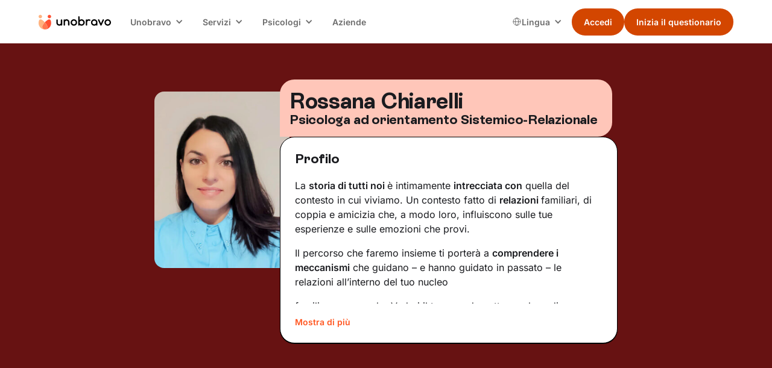

--- FILE ---
content_type: text/html
request_url: https://www.unobravo.com/psicologi/rossana-chiarelli
body_size: 21779
content:
<!DOCTYPE html><!-- Last Published: Thu Jan 22 2026 13:02:16 GMT+0000 (Coordinated Universal Time) --><html data-wf-domain="www.unobravo.com" data-wf-page="6340630bc206e364067701f3" data-wf-site="6340630bc206e3e9f1770198" data-wf-intellimize-customer-id="117302431" lang="it" data-wf-collection="6340630bc206e35cca77038f" data-wf-item-slug="rossana-chiarelli"><head><meta charset="utf-8"/><title>Rossana Chiarelli, Psicologa ad orientamento Sistemico-Relazionale</title><link rel="alternate" hrefLang="x-default" href="https://www.unobravo.com/psicologi/rossana-chiarelli"/><link rel="alternate" hrefLang="it" href="https://www.unobravo.com/psicologi/rossana-chiarelli"/><meta content="Scopri il profilo di Rossana Chiarelli, Psicologa ad orientamento Sistemico-Relazionale, le sue aree di intervento e molto altro." name="description"/><meta content="Rossana Chiarelli" property="og:title"/><meta content="Psicologa ad orientamento Sistemico-Relazionale" property="og:description"/><meta content="https://cdn.prod.website-files.com/6340630bc206e31341770199/68b717d04b52c2489f8f11a4_20250902T0145-fd418ab1-e921-44a2-9ba2-4422e883533f.jpeg" property="og:image"/><meta content="Rossana Chiarelli" property="twitter:title"/><meta content="Psicologa ad orientamento Sistemico-Relazionale" property="twitter:description"/><meta content="https://cdn.prod.website-files.com/6340630bc206e31341770199/68b717d04b52c2489f8f11a4_20250902T0145-fd418ab1-e921-44a2-9ba2-4422e883533f.jpeg" property="twitter:image"/><meta property="og:type" content="website"/><meta content="summary_large_image" name="twitter:card"/><meta content="width=device-width, initial-scale=1" name="viewport"/><meta content="8Zvwn9L-TyW-McahDZzJi3VM4gmNhFzFapbqFnvAv5M" name="google-site-verification"/><link href="https://cdn.prod.website-files.com/6340630bc206e3e9f1770198/css/unobravo-staging.shared.c8b92320c.min.css" rel="stylesheet" type="text/css" integrity="sha384-yLkjIMrkgqYJm090MDBe7fZcQ7MNv2Pd8VOxzccMn4TkznO0dIFCbH7LkFIyUGhs" crossorigin="anonymous"/><link href="https://cdn.prod.website-files.com/6340630bc206e3e9f1770198/css/unobravo-staging.6340630bc206e364067701f3-037e7cfe9.min.css" rel="stylesheet" type="text/css" integrity="sha384-JVnlQ2ZvM6K5i/XB7KQtD+lOxD0GYNcoGuK5N4BPMcJTRii29Jl/OUHykeaAQvk8" crossorigin="anonymous"/><script type="text/javascript">!function(o,c){var n=c.documentElement,t=" w-mod-";n.className+=t+"js",("ontouchstart"in o||o.DocumentTouch&&c instanceof DocumentTouch)&&(n.className+=t+"touch")}(window,document);</script><link href="https://cdn.prod.website-files.com/6340630bc206e3e9f1770198/6340630bc206e34501770367_Mark.png" rel="shortcut icon" type="image/x-icon"/><link href="https://cdn.prod.website-files.com/6340630bc206e3e9f1770198/6340630bc206e350fb7701d8_Mark.png" rel="apple-touch-icon"/><link href="https://www.unobravo.com/psicologi/rossana-chiarelli" rel="canonical"/><style>.anti-flicker, .anti-flicker * {visibility: hidden !important; opacity: 0 !important;}</style><style>[data-wf-hidden-variation], [data-wf-hidden-variation] * {
        display: none !important;
      }</style><script type="text/javascript">if (localStorage.getItem('intellimize_data_tracking_type') !== 'optOut') { localStorage.removeItem('intellimize_opt_out_117302431'); } if (localStorage.getItem('intellimize_data_tracking_type') !== 'optOut') { localStorage.setItem('intellimize_data_tracking_type', 'optOut'); }</script><script type="text/javascript">(function(e){var s={r:[]};e.wf={r:s.r,ready:t=>{s.r.push(t)}}})(window)</script><script type="text/javascript">(function(e,t,p){var n=document.documentElement,s={p:[],r:[]},u={p:s.p,r:s.r,push:function(e){s.p.push(e)},ready:function(e){s.r.push(e)}};e.intellimize=u,n.className+=" "+p,setTimeout(function(){n.className=n.className.replace(RegExp(" ?"+p),"")},t)})(window, 4000, 'anti-flicker')</script><link href="https://cdn.intellimize.co/snippet/117302431.js" rel="preload" as="script"/><script type="text/javascript">var wfClientScript=document.createElement("script");wfClientScript.src="https://cdn.intellimize.co/snippet/117302431.js",wfClientScript.async=!0,wfClientScript.onerror=function(){document.documentElement.className=document.documentElement.className.replace(RegExp(" ?anti-flicker"),"")},document.head.appendChild(wfClientScript);</script><link href="https://api.intellimize.co" rel="preconnect" crossorigin="true"/><link href="https://log.intellimize.co" rel="preconnect" crossorigin="true"/><link href="https://117302431.intellimizeio.com" rel="preconnect"/><!-- Global style -->
<style>
.ios-shadow{
	-webkit-appearance: none !important;
}
.no-scrollbar {
    -ms-overflow-style: none !important;  // IE 10+
    overflow: -moz-scrollbars-none !important;  // Firefox
}

.no-scrollbar::-webkit-scrollbar {
    display: none !important; // Safari and Chrome
}
</style>
<!-- End Global style -->


<!-- Google Tag Manager -->
<script>
window.dataLayer = window.dataLayer || [];
function gtag() {
dataLayer.push(arguments);
        }
        gtag("consent", "default", {
        ad_storage: "denied",
        analytics_storage: "denied",
        wait_for_update: 500
        });
    gtag("set", "url_passthrough", true);
    gtag("set", "ads_data_redaction", false);
(function(w,d,s,l,i){w[l]=w[l]||[];w[l].push({'gtm.start':
new Date().getTime(),event:'gtm.js'});var f=d.getElementsByTagName(s)[0],
j=d.createElement(s),dl=l!='dataLayer'?'&l='+l:'';j.async=true;j.src=
'https://www.googletagmanager.com/gtm.js?id='+i+dl+ '&gtm_auth=K0UmcykQv9-9gRFBKufsNg&gtm_preview=env-1&gtm_cookies_win=x';f.parentNode.insertBefore(j,f);
})(window,document,'script','dataLayer','GTM-WR5DV3R');</script>
<!-- End Google Tag Manager -->


<!-- TrustBox script -->
<script type="text/javascript" src="//widget.trustpilot.com/bootstrap/v5/tp.widget.bootstrap.min.js" async></script>
<!-- End TrustBox script --><style>
li {
	list-style-type: unset;
}
.list-13 .w-list-unstyled li div p {
    padding: 0 0 24px 0;
    border-bottom: 1px black solid;
}
</style></head><body class="background-color-v2"><div class="page-wrapper"><div id="navigation" data-animation="default" data-collapse="medium" data-duration="400" data-easing="ease" data-easing2="ease" role="banner" class="nav w-nav"><div class="padding-global is-z-index"><div class="nav_container"><a href="/" data-wf-native-id-path="28c2bed6-e3f6-a869-1315-80bd7dfa9ecc:1fd7c5e4-811a-b8da-c4dd-a4ff22bc994f" data-wf-ao-click-engagement-tracking="true" data-wf-element-id="1fd7c5e4-811a-b8da-c4dd-a4ff22bc994f" data-wf-component-context="%5B%7B%22componentId%22%3A%221fd7c5e4-811a-b8da-c4dd-a4ff22bc994d%22%2C%22instanceId%22%3A%2228c2bed6-e3f6-a869-1315-80bd7dfa9ecc%22%7D%5D" class="nav_brand w-nav-brand"><img width="80" loading="eager" alt="unobravo logo" src="https://cdn.prod.website-files.com/6340630bc206e3e9f1770198/6340630bc206e31f7b7701dc_logo.svg" class="nav_logo"/></a><nav role="navigation" class="nav_menu w-nav-menu"><div class="nav_wrapper"><div data-delay="0" data-hover="true" class="nav_dropdown w-dropdown"><div data-wf-native-id-path="28c2bed6-e3f6-a869-1315-80bd7dfa9ecc:1fd7c5e4-811a-b8da-c4dd-a4ff22bc9953" data-wf-ao-click-engagement-tracking="true" data-wf-element-id="1fd7c5e4-811a-b8da-c4dd-a4ff22bc9953" data-wf-component-context="%5B%7B%22componentId%22%3A%221fd7c5e4-811a-b8da-c4dd-a4ff22bc994d%22%2C%22instanceId%22%3A%2228c2bed6-e3f6-a869-1315-80bd7dfa9ecc%22%7D%5D" class="nav_dropdown-toggle w-dropdown-toggle"><div class="nav_dropdown-text">Unobravo</div><div class="nav_dropdown-icon w-icon-dropdown-toggle"></div></div><nav class="nav_dropdown-list w-dropdown-list"><a href="/come-funziona-e-prezzi" data-wf-native-id-path="28c2bed6-e3f6-a869-1315-80bd7dfa9ecc:1fd7c5e4-811a-b8da-c4dd-a4ff22bc9958" data-wf-ao-click-engagement-tracking="true" data-wf-element-id="1fd7c5e4-811a-b8da-c4dd-a4ff22bc9958" data-wf-component-context="%5B%7B%22componentId%22%3A%221fd7c5e4-811a-b8da-c4dd-a4ff22bc994d%22%2C%22instanceId%22%3A%2228c2bed6-e3f6-a869-1315-80bd7dfa9ecc%22%7D%5D" class="nav_dropdown-link w-dropdown-link">Come funziona</a><a href="/recensioni" data-wf-native-id-path="28c2bed6-e3f6-a869-1315-80bd7dfa9ecc:1fd7c5e4-811a-b8da-c4dd-a4ff22bc995a" data-wf-ao-click-engagement-tracking="true" data-wf-element-id="1fd7c5e4-811a-b8da-c4dd-a4ff22bc995a" data-wf-component-context="%5B%7B%22componentId%22%3A%221fd7c5e4-811a-b8da-c4dd-a4ff22bc994d%22%2C%22instanceId%22%3A%2228c2bed6-e3f6-a869-1315-80bd7dfa9ecc%22%7D%5D" class="nav_dropdown-link w-dropdown-link">Recensioni</a><a href="/blog" data-wf-native-id-path="28c2bed6-e3f6-a869-1315-80bd7dfa9ecc:1fd7c5e4-811a-b8da-c4dd-a4ff22bc995c" data-wf-ao-click-engagement-tracking="true" data-wf-element-id="1fd7c5e4-811a-b8da-c4dd-a4ff22bc995c" data-wf-component-context="%5B%7B%22componentId%22%3A%221fd7c5e4-811a-b8da-c4dd-a4ff22bc994d%22%2C%22instanceId%22%3A%2228c2bed6-e3f6-a869-1315-80bd7dfa9ecc%22%7D%5D" class="nav_dropdown-link w-dropdown-link">Blog</a><a href="/app-unobravo" data-wf-native-id-path="28c2bed6-e3f6-a869-1315-80bd7dfa9ecc:1fd7c5e4-811a-b8da-c4dd-a4ff22bc995e" data-wf-ao-click-engagement-tracking="true" data-wf-element-id="1fd7c5e4-811a-b8da-c4dd-a4ff22bc995e" data-wf-component-context="%5B%7B%22componentId%22%3A%221fd7c5e4-811a-b8da-c4dd-a4ff22bc994d%22%2C%22instanceId%22%3A%2228c2bed6-e3f6-a869-1315-80bd7dfa9ecc%22%7D%5D" class="nav_dropdown-link w-dropdown-link">App</a><a href="/chi-siamo" data-wf-native-id-path="28c2bed6-e3f6-a869-1315-80bd7dfa9ecc:1fd7c5e4-811a-b8da-c4dd-a4ff22bc9960" data-wf-ao-click-engagement-tracking="true" data-wf-element-id="1fd7c5e4-811a-b8da-c4dd-a4ff22bc9960" data-wf-component-context="%5B%7B%22componentId%22%3A%221fd7c5e4-811a-b8da-c4dd-a4ff22bc994d%22%2C%22instanceId%22%3A%2228c2bed6-e3f6-a869-1315-80bd7dfa9ecc%22%7D%5D" class="nav_dropdown-link w-dropdown-link">Chi siamo</a></nav></div><div data-delay="0" data-hover="true" class="nav_dropdown w-dropdown"><div data-wf-native-id-path="28c2bed6-e3f6-a869-1315-80bd7dfa9ecc:1fd7c5e4-811a-b8da-c4dd-a4ff22bc9963" data-wf-ao-click-engagement-tracking="true" data-wf-element-id="1fd7c5e4-811a-b8da-c4dd-a4ff22bc9963" data-wf-component-context="%5B%7B%22componentId%22%3A%221fd7c5e4-811a-b8da-c4dd-a4ff22bc994d%22%2C%22instanceId%22%3A%2228c2bed6-e3f6-a869-1315-80bd7dfa9ecc%22%7D%5D" class="nav_dropdown-toggle w-dropdown-toggle"><div class="nav_dropdown-text">Servizi</div><div class="nav_dropdown-icon w-icon-dropdown-toggle"></div></div><nav class="nav_dropdown-list w-dropdown-list"><a href="/terapia-individuale" data-wf-native-id-path="28c2bed6-e3f6-a869-1315-80bd7dfa9ecc:1fd7c5e4-811a-b8da-c4dd-a4ff22bc9968" data-wf-ao-click-engagement-tracking="true" data-wf-element-id="1fd7c5e4-811a-b8da-c4dd-a4ff22bc9968" data-wf-component-context="%5B%7B%22componentId%22%3A%221fd7c5e4-811a-b8da-c4dd-a4ff22bc994d%22%2C%22instanceId%22%3A%2228c2bed6-e3f6-a869-1315-80bd7dfa9ecc%22%7D%5D" class="nav_dropdown-link w-dropdown-link">Terapia individuale</a><a href="/terapia-di-coppia" data-wf-native-id-path="28c2bed6-e3f6-a869-1315-80bd7dfa9ecc:1fd7c5e4-811a-b8da-c4dd-a4ff22bc996a" data-wf-ao-click-engagement-tracking="true" data-wf-element-id="1fd7c5e4-811a-b8da-c4dd-a4ff22bc996a" data-wf-component-context="%5B%7B%22componentId%22%3A%221fd7c5e4-811a-b8da-c4dd-a4ff22bc994d%22%2C%22instanceId%22%3A%2228c2bed6-e3f6-a869-1315-80bd7dfa9ecc%22%7D%5D" class="nav_dropdown-link w-dropdown-link">Terapia di coppia</a><a href="/psicologi-italiani-allestero" data-wf-native-id-path="28c2bed6-e3f6-a869-1315-80bd7dfa9ecc:1fd7c5e4-811a-b8da-c4dd-a4ff22bc996c" data-wf-ao-click-engagement-tracking="true" data-wf-element-id="1fd7c5e4-811a-b8da-c4dd-a4ff22bc996c" data-wf-component-context="%5B%7B%22componentId%22%3A%221fd7c5e4-811a-b8da-c4dd-a4ff22bc994d%22%2C%22instanceId%22%3A%2228c2bed6-e3f6-a869-1315-80bd7dfa9ecc%22%7D%5D" class="nav_dropdown-link w-dropdown-link">Psicologo italiano all&#x27;estero</a><a href="/focus" data-wf-native-id-path="28c2bed6-e3f6-a869-1315-80bd7dfa9ecc:1fd7c5e4-811a-b8da-c4dd-a4ff22bc9970" data-wf-ao-click-engagement-tracking="true" data-wf-element-id="1fd7c5e4-811a-b8da-c4dd-a4ff22bc9970" data-wf-component-context="%5B%7B%22componentId%22%3A%221fd7c5e4-811a-b8da-c4dd-a4ff22bc994d%22%2C%22instanceId%22%3A%2228c2bed6-e3f6-a869-1315-80bd7dfa9ecc%22%7D%5D" class="nav_dropdown-link w-dropdown-link">Aree di intervento</a><a href="/test" data-wf-native-id-path="28c2bed6-e3f6-a869-1315-80bd7dfa9ecc:1fd7c5e4-811a-b8da-c4dd-a4ff22bc9972" data-wf-ao-click-engagement-tracking="true" data-wf-element-id="1fd7c5e4-811a-b8da-c4dd-a4ff22bc9972" data-wf-component-context="%5B%7B%22componentId%22%3A%221fd7c5e4-811a-b8da-c4dd-a4ff22bc994d%22%2C%22instanceId%22%3A%2228c2bed6-e3f6-a869-1315-80bd7dfa9ecc%22%7D%5D" class="nav_dropdown-link w-dropdown-link">Test</a></nav></div><div data-delay="0" data-hover="true" class="nav_dropdown w-dropdown"><div data-wf-native-id-path="28c2bed6-e3f6-a869-1315-80bd7dfa9ecc:1fd7c5e4-811a-b8da-c4dd-a4ff22bc9975" data-wf-ao-click-engagement-tracking="true" data-wf-element-id="1fd7c5e4-811a-b8da-c4dd-a4ff22bc9975" data-wf-component-context="%5B%7B%22componentId%22%3A%221fd7c5e4-811a-b8da-c4dd-a4ff22bc994d%22%2C%22instanceId%22%3A%2228c2bed6-e3f6-a869-1315-80bd7dfa9ecc%22%7D%5D" class="nav_dropdown-toggle w-dropdown-toggle"><div class="nav_dropdown-text">Psicologi</div><div class="nav_dropdown-icon w-icon-dropdown-toggle"></div></div><nav class="nav_dropdown-list w-dropdown-list"><a href="/psicologi" data-wf-native-id-path="28c2bed6-e3f6-a869-1315-80bd7dfa9ecc:1fd7c5e4-811a-b8da-c4dd-a4ff22bc997a" data-wf-ao-click-engagement-tracking="true" data-wf-element-id="1fd7c5e4-811a-b8da-c4dd-a4ff22bc997a" data-wf-component-context="%5B%7B%22componentId%22%3A%221fd7c5e4-811a-b8da-c4dd-a4ff22bc994d%22%2C%22instanceId%22%3A%2228c2bed6-e3f6-a869-1315-80bd7dfa9ecc%22%7D%5D" class="nav_dropdown-link w-dropdown-link">I nostri psicologi</a><a href="https://www.unobravo.com/post/tipi-di-psicoterapia" data-wf-native-id-path="28c2bed6-e3f6-a869-1315-80bd7dfa9ecc:1fd7c5e4-811a-b8da-c4dd-a4ff22bc997c" data-wf-ao-click-engagement-tracking="true" data-wf-element-id="1fd7c5e4-811a-b8da-c4dd-a4ff22bc997c" data-wf-component-context="%5B%7B%22componentId%22%3A%221fd7c5e4-811a-b8da-c4dd-a4ff22bc994d%22%2C%22instanceId%22%3A%2228c2bed6-e3f6-a869-1315-80bd7dfa9ecc%22%7D%5D" class="nav_dropdown-link w-dropdown-link">Orientamenti terapeutici</a><a href="/psicologi-italia" data-wf-native-id-path="28c2bed6-e3f6-a869-1315-80bd7dfa9ecc:1fd7c5e4-811a-b8da-c4dd-a4ff22bc997e" data-wf-ao-click-engagement-tracking="true" data-wf-element-id="1fd7c5e4-811a-b8da-c4dd-a4ff22bc997e" data-wf-component-context="%5B%7B%22componentId%22%3A%221fd7c5e4-811a-b8da-c4dd-a4ff22bc994d%22%2C%22instanceId%22%3A%2228c2bed6-e3f6-a869-1315-80bd7dfa9ecc%22%7D%5D" class="nav_dropdown-link w-dropdown-link">Psicologi in Italia</a><a href="/lavora-con-noi" data-wf-native-id-path="28c2bed6-e3f6-a869-1315-80bd7dfa9ecc:1fd7c5e4-811a-b8da-c4dd-a4ff22bc9980" data-wf-ao-click-engagement-tracking="true" data-wf-element-id="1fd7c5e4-811a-b8da-c4dd-a4ff22bc9980" data-wf-component-context="%5B%7B%22componentId%22%3A%221fd7c5e4-811a-b8da-c4dd-a4ff22bc994d%22%2C%22instanceId%22%3A%2228c2bed6-e3f6-a869-1315-80bd7dfa9ecc%22%7D%5D" class="nav_dropdown-link w-dropdown-link">Lavora con noi</a><a href="https://academy.unobravo.com/corsi-ecm" data-wf-native-id-path="28c2bed6-e3f6-a869-1315-80bd7dfa9ecc:1fd7c5e4-811a-b8da-c4dd-a4ff22bc9982" data-wf-ao-click-engagement-tracking="true" data-wf-element-id="1fd7c5e4-811a-b8da-c4dd-a4ff22bc9982" data-wf-component-context="%5B%7B%22componentId%22%3A%221fd7c5e4-811a-b8da-c4dd-a4ff22bc994d%22%2C%22instanceId%22%3A%2228c2bed6-e3f6-a869-1315-80bd7dfa9ecc%22%7D%5D" class="nav_dropdown-link w-dropdown-link">ECM</a></nav></div><a href="/aziende" data-wf-native-id-path="28c2bed6-e3f6-a869-1315-80bd7dfa9ecc:1fd7c5e4-811a-b8da-c4dd-a4ff22bc9984" data-wf-ao-click-engagement-tracking="true" data-wf-element-id="1fd7c5e4-811a-b8da-c4dd-a4ff22bc9984" data-wf-component-context="%5B%7B%22componentId%22%3A%221fd7c5e4-811a-b8da-c4dd-a4ff22bc994d%22%2C%22instanceId%22%3A%2228c2bed6-e3f6-a869-1315-80bd7dfa9ecc%22%7D%5D" class="nav_link w-nav-link">Aziende</a></div><div class="nav_right"><div class="nav_locales w-locales-list"><div data-delay="0" data-hover="true" class="nav_locales-dropdown w-dropdown"><div data-wf-native-id-path="28c2bed6-e3f6-a869-1315-80bd7dfa9ecc:1fd7c5e4-811a-b8da-c4dd-a4ff22bc9989" data-wf-ao-click-engagement-tracking="true" data-wf-element-id="1fd7c5e4-811a-b8da-c4dd-a4ff22bc9989" data-wf-component-context="%5B%7B%22componentId%22%3A%221fd7c5e4-811a-b8da-c4dd-a4ff22bc994d%22%2C%22instanceId%22%3A%2228c2bed6-e3f6-a869-1315-80bd7dfa9ecc%22%7D%5D" class="nav_locales-toggle w-dropdown-toggle"><img loading="eager" src="https://cdn.prod.website-files.com/6340630bc206e3e9f1770198/667c08d134bcf05700e88589_Group.svg" alt="" class="nav_locales-icon"/><div class="nav_locales-text">Lingua<br/></div><div class="nav_dropdown-icon w-icon-dropdown-toggle"></div></div><nav class="nav_dropdown-list w-dropdown-list"><div role="list" class="nav_locales-list w-locales-items"><div role="listitem" class="nav_locale w-locales-item"><img loading="lazy" src="https://cdn.prod.website-files.com/6340630bc206e3e9f1770198/667c334792bf0de80e34376c_ita.png" alt="" class="nav_locale-image"/><a switcher="it" class="nav_locale-link w--current" data-wf-component-context="%5B%7B%22componentId%22%3A%221fd7c5e4-811a-b8da-c4dd-a4ff22bc994d%22%2C%22instanceId%22%3A%2228c2bed6-e3f6-a869-1315-80bd7dfa9ecc%22%7D%5D" data-wf-element-id="1fd7c5e4-811a-b8da-c4dd-a4ff22bc9993" href="/psicologi/rossana-chiarelli" aria-current="page" hreflang="it" id="it" data-wf-native-id-path="28c2bed6-e3f6-a869-1315-80bd7dfa9ecc:1fd7c5e4-811a-b8da-c4dd-a4ff22bc9993_instance-0" data-wf-ao-click-engagement-tracking="true">Italiano</a></div><div role="listitem" class="nav_locale w-locales-item"><img loading="lazy" src="https://cdn.prod.website-files.com/6340630bc206e3e9f1770198/668bf2567cbdfa3b92be606e_01f1eb_01f1f7.png" alt="" class="nav_locale-image"/><a switcher="fr-FR" class="nav_locale-link" data-wf-component-context="%5B%7B%22componentId%22%3A%221fd7c5e4-811a-b8da-c4dd-a4ff22bc994d%22%2C%22instanceId%22%3A%2228c2bed6-e3f6-a869-1315-80bd7dfa9ecc%22%7D%5D" data-wf-element-id="1fd7c5e4-811a-b8da-c4dd-a4ff22bc9993" href="/fr" hreflang="fr-FR" id="it" data-wf-native-id-path="28c2bed6-e3f6-a869-1315-80bd7dfa9ecc:1fd7c5e4-811a-b8da-c4dd-a4ff22bc9993_instance-1" data-wf-ao-click-engagement-tracking="true">Français</a></div><div role="listitem" class="nav_locale w-locales-item"><img loading="lazy" src="https://cdn.prod.website-files.com/6340630bc206e3e9f1770198/667c3347ba93623344e7b03a_es.png" alt="" class="nav_locale-image"/><a switcher="es-ES" class="nav_locale-link" data-wf-component-context="%5B%7B%22componentId%22%3A%221fd7c5e4-811a-b8da-c4dd-a4ff22bc994d%22%2C%22instanceId%22%3A%2228c2bed6-e3f6-a869-1315-80bd7dfa9ecc%22%7D%5D" data-wf-element-id="1fd7c5e4-811a-b8da-c4dd-a4ff22bc9993" href="/es" hreflang="es-ES" id="it" data-wf-native-id-path="28c2bed6-e3f6-a869-1315-80bd7dfa9ecc:1fd7c5e4-811a-b8da-c4dd-a4ff22bc9993_instance-2" data-wf-ao-click-engagement-tracking="true">Español</a></div></div></nav></div></div><div class="button-group is-dropdown is-main"><div class="nav_button-secondary is-desktop"><a class="button w-variant-7c790066-5995-5ebc-4b2e-c800912ff8cb is-small is-nav w-button" data-wf-component-context="%5B%7B%22componentId%22%3A%221fd7c5e4-811a-b8da-c4dd-a4ff22bc994d%22%2C%22instanceId%22%3A%2228c2bed6-e3f6-a869-1315-80bd7dfa9ecc%22%7D%2C%7B%22componentId%22%3A%227c790066-5995-5ebc-4b2e-c800912ff8c8%22%2C%22instanceId%22%3A%22fed5a4ea-e79d-a82e-8c04-45bc56d09d87%22%7D%5D" data-wf-element-id="7c790066-5995-5ebc-4b2e-c800912ff8c8" data-wf-event-ids="157062753" data-wf--button-nav--variant="secondary" href="https://app.unobravo.com/login" data-cta="" data-wf-native-id-path="28c2bed6-e3f6-a869-1315-80bd7dfa9ecc:fed5a4ea-e79d-a82e-8c04-45bc56d09d87:7c790066-5995-5ebc-4b2e-c800912ff8c8" data-wf-ao-click-engagement-tracking="true">Accedi</a></div><div class="nav_button-primary is-desktop"><a class="button is-small is-nav w-button clickquestheader" data-wf-component-context="%5B%7B%22componentId%22%3A%221fd7c5e4-811a-b8da-c4dd-a4ff22bc994d%22%2C%22instanceId%22%3A%2228c2bed6-e3f6-a869-1315-80bd7dfa9ecc%22%7D%2C%7B%22componentId%22%3A%227c790066-5995-5ebc-4b2e-c800912ff8c8%22%2C%22instanceId%22%3A%226acc8253-22f1-ab29-d09f-504abd475d10%22%7D%5D" data-wf-element-id="7c790066-5995-5ebc-4b2e-c800912ff8c8" data-wf-event-ids="157062752-157062753-157062922" data-wf--button-nav--variant="primary" href="https://app.unobravo.com/signup" data-cta="questionario" id="clickquestheader" data-wf-native-id-path="28c2bed6-e3f6-a869-1315-80bd7dfa9ecc:6acc8253-22f1-ab29-d09f-504abd475d10:7c790066-5995-5ebc-4b2e-c800912ff8c8" data-wf-ao-click-engagement-tracking="true">Inizia il questionario</a></div></div></div></nav><div class="nav_mobile"><div class="button-group is-nav is-mobile"><div class="nav_button-secondary is-mobile"><a class="button w-variant-7c790066-5995-5ebc-4b2e-c800912ff8cb is-small is-nav w-button" data-wf-component-context="%5B%7B%22componentId%22%3A%221fd7c5e4-811a-b8da-c4dd-a4ff22bc994d%22%2C%22instanceId%22%3A%2228c2bed6-e3f6-a869-1315-80bd7dfa9ecc%22%7D%2C%7B%22componentId%22%3A%227c790066-5995-5ebc-4b2e-c800912ff8c8%22%2C%22instanceId%22%3A%22fa58ef78-6990-3b51-0129-5cf998448b95%22%7D%5D" data-wf-element-id="7c790066-5995-5ebc-4b2e-c800912ff8c8" data-wf-event-ids="157062753" data-wf--button-nav--variant="secondary" href="https://app.unobravo.com/login" data-cta="" data-wf-native-id-path="28c2bed6-e3f6-a869-1315-80bd7dfa9ecc:fa58ef78-6990-3b51-0129-5cf998448b95:7c790066-5995-5ebc-4b2e-c800912ff8c8" data-wf-ao-click-engagement-tracking="true">Accedi</a></div><div class="nav_button-primary is-mobile"><a class="button is-small is-nav w-button clickquestheader" data-wf-component-context="%5B%7B%22componentId%22%3A%221fd7c5e4-811a-b8da-c4dd-a4ff22bc994d%22%2C%22instanceId%22%3A%2228c2bed6-e3f6-a869-1315-80bd7dfa9ecc%22%7D%2C%7B%22componentId%22%3A%227c790066-5995-5ebc-4b2e-c800912ff8c8%22%2C%22instanceId%22%3A%22fa58ef78-6990-3b51-0129-5cf998448b97%22%7D%5D" data-wf-element-id="7c790066-5995-5ebc-4b2e-c800912ff8c8" data-wf-event-ids="157062753" data-wf--button-nav--variant="primary" href="https://app.unobravo.com/signup" data-cta="questionario" data-wf-native-id-path="28c2bed6-e3f6-a869-1315-80bd7dfa9ecc:fa58ef78-6990-3b51-0129-5cf998448b97:7c790066-5995-5ebc-4b2e-c800912ff8c8" data-wf-ao-click-engagement-tracking="true">Inizia il questionario</a></div></div><div class="nav_menu-button w-nav-button"><div class="nav_menu-icon"><div class="nav_menu-icon-line"></div><div class="nav_menu-icon-line"></div><div class="nav_menu-icon-line"></div></div></div></div></div></div><div class="nav_breakpoint-code w-embed"><style>
@media screen and (min-width: 992px) and (max-width: 1064px) {
	.nav_dropdown-toggle {
		padding-left: 0.5rem;
    padding-right: 1.75rem;
  }
  .nav_locales-toggle {
		padding-left: 0.5rem;
    padding-right: 1.5rem;
  }
  .nav_dropdown-icon {
  	margin-right: 0.55rem;
  }
  .nav_link {
  	padding-left: 0.55rem;
    padding-right: 0.55rem;
  }
  /* French-specific styles */
	:lang(fr) .button.is-small.is-nav {
    font-size: 0.875rem;
    padding-left: 1rem;
    padding-right: 1rem;
	}
  .nav_logo {
    width: 6.75rem;
	}
  :lang(fr) .nav_logo {
    width: 6rem;
	}
}
@media screen and (min-width: 1065px) and (max-width: 1120px) {
	:lang(fr) .nav_dropdown-toggle {
		padding-left: 0.5rem;
    padding-right: 1.75rem;
  }
  :lang(fr) .nav_locales-toggle {
		padding-left: 0.5rem;
    padding-right: 1.5rem;
  }
  :lang(fr) .nav_dropdown-icon {
  	margin-right: 0.55rem;
  }
  .nav_logo {
    width: 6.75rem;
	}
}
</style></div></div><div class="sticky-v2"><a data-wf-native-id-path="41b3c006-f1e1-b24d-f505-b14afd34ff2a:438aaf60-dbf1-cf9d-5bcf-4b43f24a6012" data-wf-ao-click-engagement-tracking="true" data-wf-element-id="438aaf60-dbf1-cf9d-5bcf-4b43f24a6012" data-wf-component-context="%5B%7B%22componentId%22%3A%22438aaf60-dbf1-cf9d-5bcf-4b43f24a6011%22%2C%22instanceId%22%3A%2241b3c006-f1e1-b24d-f505-b14afd34ff2a%22%7D%5D" href="https://app.unobravo.com/signup" class="button is-v2 is-fullwidth w-button">Trova il tuo Unobravo</a></div><div class="global-styles w-embed"><style>

/* Ensure all elements inherit the color from its parent */
body * {
    color: inherit;
}

a,
.w-input,
.w-select,
.w-tab-link,
.w-nav-link,
.w-slider-arrow-left,
.w-slider-arrow-right,
.w-dropdown-btn,
.w-dropdown-toggle,
.w-dropdown-link {
  color: inherit;
  text-decoration: inherit;
  font-size: inherit;
}

/* Focus state style for keyboard navigation for the focusable elements */
*[tabindex]:focus-visible,
  input[type="file"]:focus-visible {
   outline: 0.125rem solid #4d65ff;
   outline-offset: 0.125rem;
}

/* Get rid of top margin on first element in any rich text element */
.w-richtext > :not(div):first-child, .w-richtext > div:first-child > :first-child {
  margin-top: 0 !important;
}

/* Get rid of bottom margin on last element in any rich text element */
.w-richtext>:last-child, .w-richtext ol li:last-child, .w-richtext ul li:last-child {
	margin-bottom: 0 !important;
}

/* Prevent all click and hover interaction with an element */
.pointer-events-off {
	pointer-events: none;
}

/* Enables all click and hover interaction with an element */
.pointer-events-on {
  pointer-events: auto;
}

/* Create a class of .div-square which maintains a 1:1 dimension of a div */
.div-square::after {
	content: "";
	display: block;
	padding-bottom: 100%;
}

/* Make sure containers never lose their center alignment */
.container-medium,.container-small, .container-large {
	margin-right: auto !important;
  margin-left: auto !important;
}


/* Apply "..." after 3 lines of text */
.text-style-3lines {
	display: -webkit-box;
	overflow: hidden;
	-webkit-line-clamp: 3;
	-webkit-box-orient: vertical;
}

/* Apply "..." after 2 lines of text */
.text-style-2lines {
	display: -webkit-box;
	overflow: hidden;
	-webkit-line-clamp: 2;
	-webkit-box-orient: vertical;
}

/* Adds inline flex display */
.display-inlineflex {
  display: inline-flex;
}

/* These classes are never overwritten */
.hide {
  display: none !important;
}

@media screen and (max-width: 991px) {
    .hide, .hide-tablet {
        display: none !important;
    }
}
  @media screen and (max-width: 767px) {
    .hide-mobile-landscape{
      display: none !important;
    }
}
  @media screen and (max-width: 479px) {
    .hide-mobile{
      display: none !important;
    }
}
 
.margin-0 {
  margin: 0rem !important;
}
  
.padding-0 {
  padding: 0rem !important;
}

.spacing-clean {
padding: 0rem !important;
margin: 0rem !important;
}

.margin-top {
  margin-right: 0rem !important;
  margin-bottom: 0rem !important;
  margin-left: 0rem !important;
}

.padding-top {
  padding-right: 0rem !important;
  padding-bottom: 0rem !important;
  padding-left: 0rem !important;
}
  
.margin-right {
  margin-top: 0rem !important;
  margin-bottom: 0rem !important;
  margin-left: 0rem !important;
}

.padding-right {
  padding-top: 0rem !important;
  padding-bottom: 0rem !important;
  padding-left: 0rem !important;
}

.margin-bottom {
  margin-top: 0rem !important;
  margin-right: 0rem !important;
  margin-left: 0rem !important;
}

.padding-bottom {
  padding-top: 0rem !important;
  padding-right: 0rem !important;
  padding-left: 0rem !important;
}

.margin-left {
  margin-top: 0rem !important;
  margin-right: 0rem !important;
  margin-bottom: 0rem !important;
}
  
.padding-left {
  padding-top: 0rem !important;
  padding-right: 0rem !important;
  padding-bottom: 0rem !important;
}
  
.margin-horizontal {
  margin-top: 0rem !important;
  margin-bottom: 0rem !important;
}

.padding-horizontal {
  padding-top: 0rem !important;
  padding-bottom: 0rem !important;
}

.margin-vertical {
  margin-right: 0rem !important;
  margin-left: 0rem !important;
}
  
.padding-vertical {
  padding-right: 0rem !important;
  padding-left: 0rem !important;
}

/* Apply "..." at 100% width */
.truncate-width { 
		width: 100%; 
    white-space: nowrap; 
    overflow: hidden; 
    text-overflow: ellipsis; 
}
/* Removes native scrollbar */
.no-scrollbar {
    -ms-overflow-style: none;
    overflow: -moz-scrollbars-none; 
}

.no-scrollbar::-webkit-scrollbar {
    display: none;
}

</style>


<!-- PER PAGE CSS STYLES OVERRIDES -->
<style>
.badge-hp {
  color: #f46338;
  text-align: center;
  margin-bottom: 10px;
  font-size: 31px;
  font-weight: 700;
  line-height: 22.4px;
}
.padding {
  padding-top: 10px;
}

.faq_title {
  flex: 1;
  padding-top: .25rem;
  font-size: 1.125rem;
  font-weight: 600;
  line-height: 1.5;
}

@media screen and (max-width: 1280px) {
  .badge-hp {
    margin-bottom: 10px;
  }
}

@media screen and (max-width: 479px) {
  .badge-hp {
    font-size: 17.6px;
  }
  .padding {
    text-align: left;
    font-size: 14px;
    line-height: 23px;
	}
}
</style></div><div aria-hidden="true" class="nav_shadow"><div class="nav_shadow-nav"></div></div><main class="main-wrapper"><section class="section_psicologo-hero"><div class="padding-global z-index-1"><div class="container-small"><div class="padding-section-medium"><div class="psicologo-hero_wrapper"><div class="psicologo-hero_image-all"><div class="psicologo-hero_image-wrapper"><img height="236" loading="eager" width="236" src="https://cdn.prod.website-files.com/6340630bc206e31341770199/68b717d04b52c2489f8f11a4_20250902T0145-fd418ab1-e921-44a2-9ba2-4422e883533f.jpeg" alt="Rossana Chiarelli" class="psicologo-hero_image"/></div></div><div class="psicologo-hero_right"><div class="psicologo-hero_name-wrapper"><h1 class="heading-style-h4-v2">Rossana Chiarelli</h1><h2 class="heading-style-h6-v2">Psicologa ad orientamento Sistemico-Relazionale</h2></div><div class="psicologo-hero_info"><h3 class="heading-style-h6-v2">Profilo</h3><div aria-hidden="true" style="height:208px" class="psicologo-hero_text-wrapper"><div class="text-rich-text w-richtext"><p>La <strong>storia di tutti noi </strong>è intimamente <strong>intrecciata con</strong> quella del contesto in cui viviamo. Un contesto fatto di <strong>relazioni </strong>familiari, di coppia e amicizia che, a modo loro, influiscono sulle tue esperienze e sulle emozioni che provi.</p><p>Il percorso che faremo insieme ti porterà a <strong>comprendere i meccanismi</strong> che guidano – e hanno guidato in passato – le relazioni all’interno del tuo nucleo </p><p>familiare e non solo. Vedrai il tuo mondo sotto una luce diversa e scoprirai <strong>nuovi significati</strong> alla base di ciò che stai vivendo oggi.</p><p>Imparerai a trasformare alcuni elementi che non ti rappresentano più e scoprirai dentro di te <strong>competenze e potenzialità</strong> che non sapevi di avere. Davanti ai tuoi occhi compariranno nuove strade da percorrere, un passo dopo l’altro, verso il <strong>cambiamento positivo</strong> che desideri.</p><p>Considera i nostri incontri come uno spazio sicuro, in cui condividere ciò che provi in completa libertà e riflettere su diversi aspetti della tua vita. Avrò cura di creare un’atmosfera di <strong>accoglienza, ascolto e comprensione</strong>, per far emergere i tuoi bisogni e le risorse che racchiudi in te. Ti accompagnerò nell’affrontare i nodi più spinosi e nel cercare la loro risoluzione, grazie allo <strong>sviluppo di nuovi pensieri e comportamenti</strong> utili a vivere al meglio il tuo presente.</p><p>Dove ti condurrà questo percorso? A un modo inedito di affrontare gli eventi della vita e a un <strong>maggiore benessere</strong>.</p></div></div><div data-click="accordion" data-w-id="1e7549d2-f522-cfde-eb27-fff0f180fe56" class="psicologo-hero_show"><div class="psicologo-hero_link is-more">Mostra di più<br/></div><div style="display:none" class="psicologo-hero_link is-less">Mostra di meno<br/></div></div></div><div class="faq_code-collapse w-embed w-script"><script src="https://code.jquery.com/jquery-3.7.1.min.js"></script>
<script>
	$(document).ready(function() {
  	$('[data-click="accordion"]').click(function(){
    	if(!$(this).is('.open')){
      	$('[data-click="accordion"].open').each((i, item)=>{
        	item.click();
        });
        $(this).addClass('open');
        }
        else {
          $(this).removeClass('open');
        }
		});
	});
</script></div></div></div></div></div></div><svg viewbox="0 0 1440 20" preserveAspectRatio="none" fill="currentColor" class="svg-bottom"><path d="M1184.99 2.48337C1075.32 4.44863 934.811 -0.996368 867.519 0.164035C800.226 1.32443 702.814 2.55797 525.118 7.39157C347.425 12.225 347.999 5.95129 313.052 4.72654C278.105 3.50244 249.857 14.1379 189.909 9.45798C129.958 4.77756 109.775 7.86276 62.2861 15.9043C46.9029 18.5087 25.6133 18.7969 0 19.2871L0 20L1440 20V1.1581C1348.79 1.46896 1248.12 1.35218 1184.99 2.48337Z" class="svg-path"></path></svg></section><section class="psicologi_things"><div class="padding-global z-index-1"><div class="container-small"><div class="padding-section-medium"><div class="psicologi_list"><div class="psicologi_item"><h3 class="heading-style-h6-v2">Disponibile per</h3><div class="things_wrapper"><div class="things_list"><a data-wf-native-id-path="e5cea3a6-ff0a-b0f9-d75d-df0fed853a69" data-wf-ao-click-engagement-tracking="true" data-wf-element-id="e5cea3a6-ff0a-b0f9-d75d-df0fed853a69" href="/terapia-individuale" class="things_area w-button">Terapia individuale</a><a data-wf-native-id-path="e5cea3a6-ff0a-b0f9-d75d-df0fed853a6b" data-wf-ao-click-engagement-tracking="true" data-wf-element-id="e5cea3a6-ff0a-b0f9-d75d-df0fed853a6b" href="/terapia-di-coppia" class="things_area w-condition-invisible w-button">Terapia di coppia</a></div></div></div><div id="areas" class="psicologi_item"><h3 class="heading-style-h6-v2">Aree di intervento</h3><div id="areasCMS" class="collection-list-wrapper-48 w-dyn-list"><div role="list" class="collection-list-35 w-dyn-items"><div role="listitem" class="w-dyn-item"><div class="div-block-31921"><div class="div-block-31920"></div><p class="text-size-medium">Difficoltà in ambito relazionale e familiare</p></div></div><div role="listitem" class="w-dyn-item"><div class="div-block-31921"><div class="div-block-31920"></div><p class="text-size-medium">Sostegno alla genitorialità</p></div></div><div role="listitem" class="w-dyn-item"><div class="div-block-31921"><div class="div-block-31920"></div><p class="text-size-medium">Elaborazione di un lutto</p></div></div><div role="listitem" class="w-dyn-item"><div class="div-block-31921"><div class="div-block-31920"></div><p class="text-size-medium">Elaborazione di un trauma</p></div></div><div role="listitem" class="w-dyn-item"><div class="div-block-31921"><div class="div-block-31920"></div><p class="text-size-medium">Dipendenze comportamentali (relazionale, shopping, gioco d&#x27;azzardo)</p></div></div><div role="listitem" class="w-dyn-item"><div class="div-block-31921"><div class="div-block-31920"></div><p class="text-size-medium">Difficoltà legate alla sfera dell&#x27;alimentazione</p></div></div><div role="listitem" class="w-dyn-item"><div class="div-block-31921"><div class="div-block-31920"></div><p class="text-size-medium">Difficoltà psicosomatiche</p></div></div><div role="listitem" class="w-dyn-item"><div class="div-block-31921"><div class="div-block-31920"></div><p class="text-size-medium">Ansia per la propria salute e ipocondria </p></div></div><div role="listitem" class="w-dyn-item"><div class="div-block-31921"><div class="div-block-31920"></div><p class="text-size-medium">Difficoltà legate alla salute fisica (propria o di un caro)</p></div></div><div role="listitem" class="w-dyn-item"><div class="div-block-31921"><div class="div-block-31920"></div><p class="text-size-medium">Difficoltà legate all’ansia</p></div></div><div role="listitem" class="w-dyn-item"><div class="div-block-31921"><div class="div-block-31920"></div><p class="text-size-medium">Attacchi di panico e ansia acuta</p></div></div><div role="listitem" class="w-dyn-item"><div class="div-block-31921"><div class="div-block-31920"></div><p class="text-size-medium">Gestione dello stress</p></div></div><div role="listitem" class="w-dyn-item"><div class="div-block-31921"><div class="div-block-31920"></div><p class="text-size-medium">Depressione e difficoltà legate all’umore</p></div></div><div role="listitem" class="w-dyn-item"><div class="div-block-31921"><div class="div-block-31920"></div><p class="text-size-medium">Paure irrazionali che generano forte ansia (fobie)</p></div></div><div role="listitem" class="w-dyn-item"><div class="div-block-31921"><div class="div-block-31920"></div><p class="text-size-medium">Difficoltà legate alla sessualità</p></div></div><div role="listitem" class="w-dyn-item"><div class="div-block-31921"><div class="div-block-31920"></div><p class="text-size-medium">Miglioramento dell&#x27;autostima</p></div></div><div role="listitem" class="w-dyn-item"><div class="div-block-31921"><div class="div-block-31920"></div><p class="text-size-medium">Percorsi di crescita personale</p></div></div><div role="listitem" class="w-dyn-item"><div class="div-block-31921"><div class="div-block-31920"></div><p class="text-size-medium">Difficoltà nella sfera lavorativa</p></div></div></div></div></div><div class="psicologi_item"><h3 class="heading-style-h6-v2">Curriculum</h3><div class="card-cv"><div class="div-cv"><img src="https://cdn.prod.website-files.com/6340630bc206e3e9f1770198/6340630bc206e3e70a7701cd_candleholder.svg" loading="lazy" width="28" alt="" class="image-95"/><div class="div-block-158"><div class="text-cv left">Iscritta all&#x27;Ordine degli Psicologi della Regione Abruzzo</div><div class="div-block-157"><div class="text-n">n°</div><div class="text-albo-numero">3165</div><div class="text-albo-internazionale-numero w-dyn-bind-empty"></div></div></div></div><div class="div-cv w-condition-invisible"><img src="https://cdn.prod.website-files.com/6340630bc206e3e9f1770198/6340630bc206e3e70a7701cd_candleholder.svg" loading="lazy" width="28" alt="" class="image-95"/><div class="div-block-158"><div class="text-cv left w-dyn-bind-empty"></div></div></div><div class="div-cv w-condition-invisible"><img src="https://cdn.prod.website-files.com/6340630bc206e3e9f1770198/6340630bc206e311187701c0_degree.svg" loading="lazy" width="28" alt="" class="image-96"/><div class="div-block-158"><div class="text-cv left">Laureata in Psicologia Clinica e Tutela della Salute presso l&#x27;Università G. D&#x27;Annunzio di Chieti e Pescara</div><div class="div-block-157"><div class="text-albo-numero w-dyn-bind-empty"></div></div></div></div><div class="div-cv w-condition-invisible"><img src="https://cdn.prod.website-files.com/6340630bc206e3e9f1770198/6340630bc206e330ba7701de_Business.svg" loading="lazy" width="28" alt="" class="image-97"/><div class="div-block-158"><div class="text-cv">Lavora come Psicologa</div><div class="div-block-157"><div class="text-albo-numero">dal 2018</div></div></div></div></div></div><div id="recensions" class="psicologi_item"><h3 class="heading-style-h6-v2">Recensioni</h3><div id="recensionsCMS" class="collection-list-wrapper-24 w-dyn-list"><div class="empty-state-13 w-dyn-empty"><div>Nessuna recensione</div></div></div></div><div id="articles" class="psicologi_item"><h3 class="heading-style-h6-v2">Articoli</h3><div id="articlesCMS" class="collection-list-wrapper-47 w-dyn-list"><div class="empty-state-13 w-dyn-empty"><div>Nessun articolo</div></div></div></div></div></div></div></div></section><section class="section_v2-support"><svg viewbox="0 0 1440 19" preserveAspectRatio="none" fill="currentColor" class="svg-top"><path d="M1440 0L0 0L0 7.84014C21.4416 8.00503 43.2708 7.46234 64.0979 5.55371C126.63 -0.176913 298.891 -0.218989 355.013 2.44922C398.493 4.51655 431.619 5.44268 474.119 4.01855L473.835 4.02148C486.194 3.83805 499.349 3.47095 513.784 2.89941C577.885 0.361278 582.65 11.7887 627.788 8.00879C672.929 4.23006 774.365 10.5212 875.742 8.45215C977.125 6.38276 990.384 15.5804 1078.91 18.0313C1167.43 20.482 1224.61 3.14247 1297.24 7.06543C1364.06 10.6748 1369.56 16.9078 1440 15.3761V0Z" class="svg-path"></path></svg><div class="padding-global z-index-1"><div class="container-large"><div class="padding-section-small"><div><div class="tagline-wrapper is-bottom-margin"><h3 class="heading-style-h5-v2 tagline">Cosa mi serve?</h3></div></div><div class="max-width-40rem"><h2 class="heading-style-h2-v2">La sintonia con il tuo psicologo è fondamentale</h2></div><div class="margin-top margin-small"><div class="max-width-38rem"><p>Fatti aiutare a trovare lo psicologo perfetto per le tue esigenze! </p></div></div><div class="margin-top margin-medium"><div class="button-group"><a href="https://app.unobravo.com/signup/start" data-wf-native-id-path="a775a50e-9ca5-456f-e912-ea6bf4ea8c5d" data-wf-ao-click-engagement-tracking="true" data-wf-element-id="a775a50e-9ca5-456f-e912-ea6bf4ea8c5d" class="button is-v2 is-arrow w-button">Inizia il questionario</a></div></div></div></div></div><div class="v2-support_marquee-wrapper"><div class="v2-hero_marquee-code w-embed"><style>

/* Original marquee (right-to-left) */
.v2-support_list {
  -webkit-animation: clusterloop 120s linear infinite;
  -moz-animation: clusterloop 120s linear infinite;
  -o-animation: clusterloop 120s linear infinite;
  animation: clusterloop 120s linear infinite;
}


/* Pause animation on hover or focus for original marquee */
.v2-support_loop:hover .v2-support_list,
.v2-support_loop:focus-within .v2-support_list {
  -webkit-animation-play-state: paused;
  -moz-animation-play-state: paused;
  -o-animation-play-state: paused;
  animation-play-state: paused;
}

/* Pause both animations if user prefers reduced motion */
@media (prefers-reduced-motion) {
  .v2-support_list {
    -webkit-animation-play-state: paused;
    -moz-animation-play-state: paused;
    -o-animation-play-state: paused;
    animation-play-state: paused;
  }
}

/* Keyframes for original marquee (right-to-left) */
@-webkit-keyframes clusterloop {
  0% {
    transform: translateX(0%);
  }
  100% {
    transform: translateX(-100%);
  }
}

@-moz-keyframes clusterloop {
  0% {
    transform: translateX(0%);
  }
  100% {
    transform: translateX(-100%);
  }
}

@-o-keyframes clusterloop {
  0% {
    transform: translateX(0%);
  }
  100% {
    transform: translateX(-100%);
  }
}

@keyframes clusterloop {
  0% {
    transform: translateX(0%);
  }
  100% {
    transform: translateX(-100%);
  }
}

</style></div><div class="v2-support_loop"><div class="v2-support_wrapper w-dyn-list"><div role="list" class="v2-support_list z-index-1 w-dyn-items"><div role="listitem" class="w-dyn-item"><div class="v2-support_box"><a role="button" data-wf-native-id-path="a775a50e-9ca5-456f-e912-ea6bf4ea8c66_instance-0" data-wf-ao-click-engagement-tracking="true" data-wf-element-id="a775a50e-9ca5-456f-e912-ea6bf4ea8c66" data-wf-cms-context="%5B%7B%22collectionId%22%3A%226340630bc206e3287a7702ea%22%2C%22itemId%22%3A%226347eb07356d67742c180da4%22%7D%5D" href="/focus/ansia" class="v2-support_link w-inline-block"><div class="v2-support_icon w-embed"><svg width="35" height="34" viewBox="0 0 35 34" fill="none" xmlns="http://www.w3.org/2000/svg">
<path d="M29.2124 8.65039L14.0263 23.8365L7.12354 16.9337" stroke="#25886F" stroke-width="3.15556" stroke-linecap="round" stroke-linejoin="round"/>
</svg></div><div>Ansia</div></a></div></div><div role="listitem" class="w-dyn-item"><div class="v2-support_box"><a role="button" data-wf-native-id-path="a775a50e-9ca5-456f-e912-ea6bf4ea8c66_instance-1" data-wf-ao-click-engagement-tracking="true" data-wf-element-id="a775a50e-9ca5-456f-e912-ea6bf4ea8c66" data-wf-cms-context="%5B%7B%22collectionId%22%3A%226340630bc206e3287a7702ea%22%2C%22itemId%22%3A%226347ede198cf55039a24129c%22%7D%5D" href="/focus/depressione" class="v2-support_link w-inline-block"><div class="v2-support_icon w-embed"><svg width="35" height="34" viewBox="0 0 35 34" fill="none" xmlns="http://www.w3.org/2000/svg">
<path d="M29.2124 8.65039L14.0263 23.8365L7.12354 16.9337" stroke="#25886F" stroke-width="3.15556" stroke-linecap="round" stroke-linejoin="round"/>
</svg></div><div>Depressione</div></a></div></div><div role="listitem" class="w-dyn-item"><div class="v2-support_box"><a role="button" data-wf-native-id-path="a775a50e-9ca5-456f-e912-ea6bf4ea8c66_instance-2" data-wf-ao-click-engagement-tracking="true" data-wf-element-id="a775a50e-9ca5-456f-e912-ea6bf4ea8c66" data-wf-cms-context="%5B%7B%22collectionId%22%3A%226340630bc206e3287a7702ea%22%2C%22itemId%22%3A%22635791b7e68b79d75b1c4b60%22%7D%5D" href="/focus/relazioni" class="v2-support_link w-inline-block"><div class="v2-support_icon w-embed"><svg width="35" height="34" viewBox="0 0 35 34" fill="none" xmlns="http://www.w3.org/2000/svg">
<path d="M29.2124 8.65039L14.0263 23.8365L7.12354 16.9337" stroke="#25886F" stroke-width="3.15556" stroke-linecap="round" stroke-linejoin="round"/>
</svg></div><div>Relazioni</div></a></div></div><div role="listitem" class="w-dyn-item"><div class="v2-support_box"><a role="button" data-wf-native-id-path="a775a50e-9ca5-456f-e912-ea6bf4ea8c66_instance-3" data-wf-ao-click-engagement-tracking="true" data-wf-element-id="a775a50e-9ca5-456f-e912-ea6bf4ea8c66" data-wf-cms-context="%5B%7B%22collectionId%22%3A%226340630bc206e3287a7702ea%22%2C%22itemId%22%3A%226797ab504bb6c23e5a59bb20%22%7D%5D" href="/focus/adhd" class="v2-support_link w-inline-block"><div class="v2-support_icon w-embed"><svg width="35" height="34" viewBox="0 0 35 34" fill="none" xmlns="http://www.w3.org/2000/svg">
<path d="M29.2124 8.65039L14.0263 23.8365L7.12354 16.9337" stroke="#25886F" stroke-width="3.15556" stroke-linecap="round" stroke-linejoin="round"/>
</svg></div><div>ADHD</div></a></div></div><div role="listitem" class="w-dyn-item"><div class="v2-support_box"><a role="button" data-wf-native-id-path="a775a50e-9ca5-456f-e912-ea6bf4ea8c66_instance-4" data-wf-ao-click-engagement-tracking="true" data-wf-element-id="a775a50e-9ca5-456f-e912-ea6bf4ea8c66" data-wf-cms-context="%5B%7B%22collectionId%22%3A%226340630bc206e3287a7702ea%22%2C%22itemId%22%3A%226388ce914f38be8083a4a8ad%22%7D%5D" href="/focus/disturbi-alimentari" class="v2-support_link w-inline-block"><div class="v2-support_icon w-embed"><svg width="35" height="34" viewBox="0 0 35 34" fill="none" xmlns="http://www.w3.org/2000/svg">
<path d="M29.2124 8.65039L14.0263 23.8365L7.12354 16.9337" stroke="#25886F" stroke-width="3.15556" stroke-linecap="round" stroke-linejoin="round"/>
</svg></div><div>Alimentazione</div></a></div></div><div role="listitem" class="w-dyn-item"><div class="v2-support_box"><a role="button" data-wf-native-id-path="a775a50e-9ca5-456f-e912-ea6bf4ea8c66_instance-5" data-wf-ao-click-engagement-tracking="true" data-wf-element-id="a775a50e-9ca5-456f-e912-ea6bf4ea8c66" data-wf-cms-context="%5B%7B%22collectionId%22%3A%226340630bc206e3287a7702ea%22%2C%22itemId%22%3A%2266841427357c8f476d628786%22%7D%5D" href="/focus/traumi" class="v2-support_link w-inline-block"><div class="v2-support_icon w-embed"><svg width="35" height="34" viewBox="0 0 35 34" fill="none" xmlns="http://www.w3.org/2000/svg">
<path d="M29.2124 8.65039L14.0263 23.8365L7.12354 16.9337" stroke="#25886F" stroke-width="3.15556" stroke-linecap="round" stroke-linejoin="round"/>
</svg></div><div>Trauma e psicotraumatologia</div></a></div></div><div role="listitem" class="w-dyn-item"><div class="v2-support_box"><a role="button" data-wf-native-id-path="a775a50e-9ca5-456f-e912-ea6bf4ea8c66_instance-6" data-wf-ao-click-engagement-tracking="true" data-wf-element-id="a775a50e-9ca5-456f-e912-ea6bf4ea8c66" data-wf-cms-context="%5B%7B%22collectionId%22%3A%226340630bc206e3287a7702ea%22%2C%22itemId%22%3A%2263f5ca01ba4691a5d05c45e0%22%7D%5D" href="/focus/salute-mentale" class="v2-support_link w-inline-block"><div class="v2-support_icon w-embed"><svg width="35" height="34" viewBox="0 0 35 34" fill="none" xmlns="http://www.w3.org/2000/svg">
<path d="M29.2124 8.65039L14.0263 23.8365L7.12354 16.9337" stroke="#25886F" stroke-width="3.15556" stroke-linecap="round" stroke-linejoin="round"/>
</svg></div><div>Salute mentale</div></a></div></div><div role="listitem" class="w-dyn-item"><div class="v2-support_box"><a role="button" data-wf-native-id-path="a775a50e-9ca5-456f-e912-ea6bf4ea8c66_instance-7" data-wf-ao-click-engagement-tracking="true" data-wf-element-id="a775a50e-9ca5-456f-e912-ea6bf4ea8c66" data-wf-cms-context="%5B%7B%22collectionId%22%3A%226340630bc206e3287a7702ea%22%2C%22itemId%22%3A%2263490400dd9f5c94e4bded01%22%7D%5D" href="/focus/sessualita" class="v2-support_link w-inline-block"><div class="v2-support_icon w-embed"><svg width="35" height="34" viewBox="0 0 35 34" fill="none" xmlns="http://www.w3.org/2000/svg">
<path d="M29.2124 8.65039L14.0263 23.8365L7.12354 16.9337" stroke="#25886F" stroke-width="3.15556" stroke-linecap="round" stroke-linejoin="round"/>
</svg></div><div>Sessualità</div></a></div></div><div role="listitem" class="w-dyn-item"><div class="v2-support_box"><a role="button" data-wf-native-id-path="a775a50e-9ca5-456f-e912-ea6bf4ea8c66_instance-8" data-wf-ao-click-engagement-tracking="true" data-wf-element-id="a775a50e-9ca5-456f-e912-ea6bf4ea8c66" data-wf-cms-context="%5B%7B%22collectionId%22%3A%226340630bc206e3287a7702ea%22%2C%22itemId%22%3A%22634727dfb9c6e78196b7afdf%22%7D%5D" href="/focus/dipendenze" class="v2-support_link w-inline-block"><div class="v2-support_icon w-embed"><svg width="35" height="34" viewBox="0 0 35 34" fill="none" xmlns="http://www.w3.org/2000/svg">
<path d="M29.2124 8.65039L14.0263 23.8365L7.12354 16.9337" stroke="#25886F" stroke-width="3.15556" stroke-linecap="round" stroke-linejoin="round"/>
</svg></div><div>Dipendenze</div></a></div></div><div role="listitem" class="w-dyn-item"><div class="v2-support_box"><a role="button" data-wf-native-id-path="a775a50e-9ca5-456f-e912-ea6bf4ea8c66_instance-9" data-wf-ao-click-engagement-tracking="true" data-wf-element-id="a775a50e-9ca5-456f-e912-ea6bf4ea8c66" data-wf-cms-context="%5B%7B%22collectionId%22%3A%226340630bc206e3287a7702ea%22%2C%22itemId%22%3A%22636cf579ace0596922cdf2e1%22%7D%5D" href="/focus/crescita-personale" class="v2-support_link w-inline-block"><div class="v2-support_icon w-embed"><svg width="35" height="34" viewBox="0 0 35 34" fill="none" xmlns="http://www.w3.org/2000/svg">
<path d="M29.2124 8.65039L14.0263 23.8365L7.12354 16.9337" stroke="#25886F" stroke-width="3.15556" stroke-linecap="round" stroke-linejoin="round"/>
</svg></div><div>Crescita personale</div></a></div></div><div role="listitem" class="w-dyn-item"><div class="v2-support_box"><a role="button" data-wf-native-id-path="a775a50e-9ca5-456f-e912-ea6bf4ea8c66_instance-10" data-wf-ao-click-engagement-tracking="true" data-wf-element-id="a775a50e-9ca5-456f-e912-ea6bf4ea8c66" data-wf-cms-context="%5B%7B%22collectionId%22%3A%226340630bc206e3287a7702ea%22%2C%22itemId%22%3A%22636cfcfb6ebf8d1f26d13a28%22%7D%5D" href="/focus/lavoro" class="v2-support_link w-inline-block"><div class="v2-support_icon w-embed"><svg width="35" height="34" viewBox="0 0 35 34" fill="none" xmlns="http://www.w3.org/2000/svg">
<path d="M29.2124 8.65039L14.0263 23.8365L7.12354 16.9337" stroke="#25886F" stroke-width="3.15556" stroke-linecap="round" stroke-linejoin="round"/>
</svg></div><div>Lavoro</div></a></div></div><div role="listitem" class="w-dyn-item"><div class="v2-support_box"><a role="button" data-wf-native-id-path="a775a50e-9ca5-456f-e912-ea6bf4ea8c66_instance-11" data-wf-ao-click-engagement-tracking="true" data-wf-element-id="a775a50e-9ca5-456f-e912-ea6bf4ea8c66" data-wf-cms-context="%5B%7B%22collectionId%22%3A%226340630bc206e3287a7702ea%22%2C%22itemId%22%3A%2263fcba4cffcf7c82a5f05e7b%22%7D%5D" href="/focus/psicologia-della-salute" class="v2-support_link w-inline-block"><div class="v2-support_icon w-embed"><svg width="35" height="34" viewBox="0 0 35 34" fill="none" xmlns="http://www.w3.org/2000/svg">
<path d="M29.2124 8.65039L14.0263 23.8365L7.12354 16.9337" stroke="#25886F" stroke-width="3.15556" stroke-linecap="round" stroke-linejoin="round"/>
</svg></div><div>Psicologia della salute</div></a></div></div><div role="listitem" class="w-dyn-item"><div class="v2-support_box"><a role="button" data-wf-native-id-path="a775a50e-9ca5-456f-e912-ea6bf4ea8c66_instance-12" data-wf-ao-click-engagement-tracking="true" data-wf-element-id="a775a50e-9ca5-456f-e912-ea6bf4ea8c66" data-wf-cms-context="%5B%7B%22collectionId%22%3A%226340630bc206e3287a7702ea%22%2C%22itemId%22%3A%2263be76e49209d2775d8a610c%22%7D%5D" href="/focus/vita-all-estero" class="v2-support_link w-inline-block"><div class="v2-support_icon w-embed"><svg width="35" height="34" viewBox="0 0 35 34" fill="none" xmlns="http://www.w3.org/2000/svg">
<path d="M29.2124 8.65039L14.0263 23.8365L7.12354 16.9337" stroke="#25886F" stroke-width="3.15556" stroke-linecap="round" stroke-linejoin="round"/>
</svg></div><div>Espatrio e vita all’estero</div></a></div></div><div role="listitem" class="w-dyn-item"><div class="v2-support_box"><a role="button" data-wf-native-id-path="a775a50e-9ca5-456f-e912-ea6bf4ea8c66_instance-13" data-wf-ao-click-engagement-tracking="true" data-wf-element-id="a775a50e-9ca5-456f-e912-ea6bf4ea8c66" data-wf-cms-context="%5B%7B%22collectionId%22%3A%226340630bc206e3287a7702ea%22%2C%22itemId%22%3A%22636e20221284a32c9475c1f1%22%7D%5D" href="/focus/problemi-familiari" class="v2-support_link w-inline-block"><div class="v2-support_icon w-embed"><svg width="35" height="34" viewBox="0 0 35 34" fill="none" xmlns="http://www.w3.org/2000/svg">
<path d="M29.2124 8.65039L14.0263 23.8365L7.12354 16.9337" stroke="#25886F" stroke-width="3.15556" stroke-linecap="round" stroke-linejoin="round"/>
</svg></div><div>Famiglia</div></a></div></div><div role="listitem" class="w-dyn-item"><div class="v2-support_box"><a role="button" data-wf-native-id-path="a775a50e-9ca5-456f-e912-ea6bf4ea8c66_instance-14" data-wf-ao-click-engagement-tracking="true" data-wf-element-id="a775a50e-9ca5-456f-e912-ea6bf4ea8c66" data-wf-cms-context="%5B%7B%22collectionId%22%3A%226340630bc206e3287a7702ea%22%2C%22itemId%22%3A%226349019087e54a81dd610f0b%22%7D%5D" href="/focus/fobie" class="v2-support_link w-inline-block"><div class="v2-support_icon w-embed"><svg width="35" height="34" viewBox="0 0 35 34" fill="none" xmlns="http://www.w3.org/2000/svg">
<path d="M29.2124 8.65039L14.0263 23.8365L7.12354 16.9337" stroke="#25886F" stroke-width="3.15556" stroke-linecap="round" stroke-linejoin="round"/>
</svg></div><div>Fobie</div></a></div></div><div role="listitem" class="w-dyn-item"><div class="v2-support_box"><a role="button" data-wf-native-id-path="a775a50e-9ca5-456f-e912-ea6bf4ea8c66_instance-15" data-wf-ao-click-engagement-tracking="true" data-wf-element-id="a775a50e-9ca5-456f-e912-ea6bf4ea8c66" data-wf-cms-context="%5B%7B%22collectionId%22%3A%226340630bc206e3287a7702ea%22%2C%22itemId%22%3A%226390449ebe08e03b2b8af455%22%7D%5D" href="/focus/disturbi-di-personalita" class="v2-support_link w-inline-block"><div class="v2-support_icon w-embed"><svg width="35" height="34" viewBox="0 0 35 34" fill="none" xmlns="http://www.w3.org/2000/svg">
<path d="M29.2124 8.65039L14.0263 23.8365L7.12354 16.9337" stroke="#25886F" stroke-width="3.15556" stroke-linecap="round" stroke-linejoin="round"/>
</svg></div><div>Disturbi di personalità</div></a></div></div><div role="listitem" class="w-dyn-item"><div class="v2-support_box"><a role="button" data-wf-native-id-path="a775a50e-9ca5-456f-e912-ea6bf4ea8c66_instance-16" data-wf-ao-click-engagement-tracking="true" data-wf-element-id="a775a50e-9ca5-456f-e912-ea6bf4ea8c66" data-wf-cms-context="%5B%7B%22collectionId%22%3A%226340630bc206e3287a7702ea%22%2C%22itemId%22%3A%2263ae89529162430e917c02d8%22%7D%5D" href="/focus/gravidanza-maternita" class="v2-support_link w-inline-block"><div class="v2-support_icon w-embed"><svg width="35" height="34" viewBox="0 0 35 34" fill="none" xmlns="http://www.w3.org/2000/svg">
<path d="M29.2124 8.65039L14.0263 23.8365L7.12354 16.9337" stroke="#25886F" stroke-width="3.15556" stroke-linecap="round" stroke-linejoin="round"/>
</svg></div><div>Gravidanza e maternità</div></a></div></div><div role="listitem" class="w-dyn-item"><div class="v2-support_box"><a role="button" data-wf-native-id-path="a775a50e-9ca5-456f-e912-ea6bf4ea8c66_instance-17" data-wf-ao-click-engagement-tracking="true" data-wf-element-id="a775a50e-9ca5-456f-e912-ea6bf4ea8c66" data-wf-cms-context="%5B%7B%22collectionId%22%3A%226340630bc206e3287a7702ea%22%2C%22itemId%22%3A%2263fc610baf6d26227a69aee1%22%7D%5D" href="/focus/psicologia-infantile" class="v2-support_link w-inline-block"><div class="v2-support_icon w-embed"><svg width="35" height="34" viewBox="0 0 35 34" fill="none" xmlns="http://www.w3.org/2000/svg">
<path d="M29.2124 8.65039L14.0263 23.8365L7.12354 16.9337" stroke="#25886F" stroke-width="3.15556" stroke-linecap="round" stroke-linejoin="round"/>
</svg></div><div>Psicologia infantile</div></a></div></div><div role="listitem" class="w-dyn-item"><div class="v2-support_box"><a role="button" data-wf-native-id-path="a775a50e-9ca5-456f-e912-ea6bf4ea8c66_instance-18" data-wf-ao-click-engagement-tracking="true" data-wf-element-id="a775a50e-9ca5-456f-e912-ea6bf4ea8c66" data-wf-cms-context="%5B%7B%22collectionId%22%3A%226340630bc206e3287a7702ea%22%2C%22itemId%22%3A%226425336794a4fa1a8f3354a1%22%7D%5D" href="/focus/psicologia-adolescenza" class="v2-support_link w-inline-block"><div class="v2-support_icon w-embed"><svg width="35" height="34" viewBox="0 0 35 34" fill="none" xmlns="http://www.w3.org/2000/svg">
<path d="M29.2124 8.65039L14.0263 23.8365L7.12354 16.9337" stroke="#25886F" stroke-width="3.15556" stroke-linecap="round" stroke-linejoin="round"/>
</svg></div><div>Psicologia dell’adolescenza</div></a></div></div><div role="listitem" class="w-dyn-item"><div class="v2-support_box"><a role="button" data-wf-native-id-path="a775a50e-9ca5-456f-e912-ea6bf4ea8c66_instance-19" data-wf-ao-click-engagement-tracking="true" data-wf-element-id="a775a50e-9ca5-456f-e912-ea6bf4ea8c66" data-wf-cms-context="%5B%7B%22collectionId%22%3A%226340630bc206e3287a7702ea%22%2C%22itemId%22%3A%2263bfc1777b9d6929c05bfc21%22%7D%5D" href="/focus/disturbi-psichici" class="v2-support_link w-inline-block"><div class="v2-support_icon w-embed"><svg width="35" height="34" viewBox="0 0 35 34" fill="none" xmlns="http://www.w3.org/2000/svg">
<path d="M29.2124 8.65039L14.0263 23.8365L7.12354 16.9337" stroke="#25886F" stroke-width="3.15556" stroke-linecap="round" stroke-linejoin="round"/>
</svg></div><div>Disturbi psichici</div></a></div></div><div role="listitem" class="w-dyn-item"><div class="v2-support_box"><a role="button" data-wf-native-id-path="a775a50e-9ca5-456f-e912-ea6bf4ea8c66_instance-20" data-wf-ao-click-engagement-tracking="true" data-wf-element-id="a775a50e-9ca5-456f-e912-ea6bf4ea8c66" data-wf-cms-context="%5B%7B%22collectionId%22%3A%226340630bc206e3287a7702ea%22%2C%22itemId%22%3A%226551d7015fd255ab2dcb3ced%22%7D%5D" href="/focus/neurodivergenza-neurodiversita" class="v2-support_link w-inline-block"><div class="v2-support_icon w-embed"><svg width="35" height="34" viewBox="0 0 35 34" fill="none" xmlns="http://www.w3.org/2000/svg">
<path d="M29.2124 8.65039L14.0263 23.8365L7.12354 16.9337" stroke="#25886F" stroke-width="3.15556" stroke-linecap="round" stroke-linejoin="round"/>
</svg></div><div>Neurodivergenze</div></a></div></div><div role="listitem" class="w-dyn-item"><div class="v2-support_box"><a role="button" data-wf-native-id-path="a775a50e-9ca5-456f-e912-ea6bf4ea8c66_instance-21" data-wf-ao-click-engagement-tracking="true" data-wf-element-id="a775a50e-9ca5-456f-e912-ea6bf4ea8c66" data-wf-cms-context="%5B%7B%22collectionId%22%3A%226340630bc206e3287a7702ea%22%2C%22itemId%22%3A%2267ea804dfe8ef03e5a83edc8%22%7D%5D" href="/focus/psicologia-dello-sport" class="v2-support_link w-inline-block"><div class="v2-support_icon w-embed"><svg width="35" height="34" viewBox="0 0 35 34" fill="none" xmlns="http://www.w3.org/2000/svg">
<path d="M29.2124 8.65039L14.0263 23.8365L7.12354 16.9337" stroke="#25886F" stroke-width="3.15556" stroke-linecap="round" stroke-linejoin="round"/>
</svg></div><div>Psicologia dello sport</div></a></div></div><div role="listitem" class="w-dyn-item"><div class="v2-support_box"><a role="button" data-wf-native-id-path="a775a50e-9ca5-456f-e912-ea6bf4ea8c66_instance-22" data-wf-ao-click-engagement-tracking="true" data-wf-element-id="a775a50e-9ca5-456f-e912-ea6bf4ea8c66" data-wf-cms-context="%5B%7B%22collectionId%22%3A%226340630bc206e3287a7702ea%22%2C%22itemId%22%3A%22664f50cd73e13147e35a9c02%22%7D%5D" href="/focus/psiconcologia" class="v2-support_link w-inline-block"><div class="v2-support_icon w-embed"><svg width="35" height="34" viewBox="0 0 35 34" fill="none" xmlns="http://www.w3.org/2000/svg">
<path d="M29.2124 8.65039L14.0263 23.8365L7.12354 16.9337" stroke="#25886F" stroke-width="3.15556" stroke-linecap="round" stroke-linejoin="round"/>
</svg></div><div>Psiconcologia</div></a></div></div><div role="listitem" class="w-dyn-item"><div class="v2-support_box"><a role="button" data-wf-native-id-path="a775a50e-9ca5-456f-e912-ea6bf4ea8c66_instance-23" data-wf-ao-click-engagement-tracking="true" data-wf-element-id="a775a50e-9ca5-456f-e912-ea6bf4ea8c66" data-wf-cms-context="%5B%7B%22collectionId%22%3A%226340630bc206e3287a7702ea%22%2C%22itemId%22%3A%2266841179b200d8b0f810ec2f%22%7D%5D" href="/focus/mente-e-media" class="v2-support_link w-inline-block"><div class="v2-support_icon w-embed"><svg width="35" height="34" viewBox="0 0 35 34" fill="none" xmlns="http://www.w3.org/2000/svg">
<path d="M29.2124 8.65039L14.0263 23.8365L7.12354 16.9337" stroke="#25886F" stroke-width="3.15556" stroke-linecap="round" stroke-linejoin="round"/>
</svg></div><div>Mente e media</div></a></div></div><div role="listitem" class="w-dyn-item"><div class="v2-support_box"><a role="button" data-wf-native-id-path="a775a50e-9ca5-456f-e912-ea6bf4ea8c66_instance-24" data-wf-ao-click-engagement-tracking="true" data-wf-element-id="a775a50e-9ca5-456f-e912-ea6bf4ea8c66" data-wf-cms-context="%5B%7B%22collectionId%22%3A%226340630bc206e3287a7702ea%22%2C%22itemId%22%3A%2266a758144116986a9089b7d7%22%7D%5D" href="/focus/psicologia-invecchiamento" class="v2-support_link w-inline-block"><div class="v2-support_icon w-embed"><svg width="35" height="34" viewBox="0 0 35 34" fill="none" xmlns="http://www.w3.org/2000/svg">
<path d="M29.2124 8.65039L14.0263 23.8365L7.12354 16.9337" stroke="#25886F" stroke-width="3.15556" stroke-linecap="round" stroke-linejoin="round"/>
</svg></div><div>Psicologia dell’invecchiamento</div></a></div></div></div></div><div class="v2-support_wrapper w-dyn-list"><div role="list" class="v2-support_list z-index-1 w-dyn-items"><div role="listitem" class="w-dyn-item"><div class="v2-support_box"><a data-wf-native-id-path="a775a50e-9ca5-456f-e912-ea6bf4ea8c70_instance-0" data-wf-ao-click-engagement-tracking="true" data-wf-element-id="a775a50e-9ca5-456f-e912-ea6bf4ea8c70" data-wf-cms-context="%5B%7B%22collectionId%22%3A%226340630bc206e3287a7702ea%22%2C%22itemId%22%3A%226347eb07356d67742c180da4%22%7D%5D" href="/focus/ansia" class="v2-support_link w-inline-block"><div class="v2-support_icon w-embed"><svg width="35" height="34" viewBox="0 0 35 34" fill="none" xmlns="http://www.w3.org/2000/svg">
<path d="M29.2124 8.65039L14.0263 23.8365L7.12354 16.9337" stroke="#25886F" stroke-width="3.15556" stroke-linecap="round" stroke-linejoin="round"/>
</svg></div><div>Ansia</div></a></div></div><div role="listitem" class="w-dyn-item"><div class="v2-support_box"><a data-wf-native-id-path="a775a50e-9ca5-456f-e912-ea6bf4ea8c70_instance-1" data-wf-ao-click-engagement-tracking="true" data-wf-element-id="a775a50e-9ca5-456f-e912-ea6bf4ea8c70" data-wf-cms-context="%5B%7B%22collectionId%22%3A%226340630bc206e3287a7702ea%22%2C%22itemId%22%3A%226347ede198cf55039a24129c%22%7D%5D" href="/focus/depressione" class="v2-support_link w-inline-block"><div class="v2-support_icon w-embed"><svg width="35" height="34" viewBox="0 0 35 34" fill="none" xmlns="http://www.w3.org/2000/svg">
<path d="M29.2124 8.65039L14.0263 23.8365L7.12354 16.9337" stroke="#25886F" stroke-width="3.15556" stroke-linecap="round" stroke-linejoin="round"/>
</svg></div><div>Depressione</div></a></div></div><div role="listitem" class="w-dyn-item"><div class="v2-support_box"><a data-wf-native-id-path="a775a50e-9ca5-456f-e912-ea6bf4ea8c70_instance-2" data-wf-ao-click-engagement-tracking="true" data-wf-element-id="a775a50e-9ca5-456f-e912-ea6bf4ea8c70" data-wf-cms-context="%5B%7B%22collectionId%22%3A%226340630bc206e3287a7702ea%22%2C%22itemId%22%3A%22635791b7e68b79d75b1c4b60%22%7D%5D" href="/focus/relazioni" class="v2-support_link w-inline-block"><div class="v2-support_icon w-embed"><svg width="35" height="34" viewBox="0 0 35 34" fill="none" xmlns="http://www.w3.org/2000/svg">
<path d="M29.2124 8.65039L14.0263 23.8365L7.12354 16.9337" stroke="#25886F" stroke-width="3.15556" stroke-linecap="round" stroke-linejoin="round"/>
</svg></div><div>Relazioni</div></a></div></div><div role="listitem" class="w-dyn-item"><div class="v2-support_box"><a data-wf-native-id-path="a775a50e-9ca5-456f-e912-ea6bf4ea8c70_instance-3" data-wf-ao-click-engagement-tracking="true" data-wf-element-id="a775a50e-9ca5-456f-e912-ea6bf4ea8c70" data-wf-cms-context="%5B%7B%22collectionId%22%3A%226340630bc206e3287a7702ea%22%2C%22itemId%22%3A%226797ab504bb6c23e5a59bb20%22%7D%5D" href="/focus/adhd" class="v2-support_link w-inline-block"><div class="v2-support_icon w-embed"><svg width="35" height="34" viewBox="0 0 35 34" fill="none" xmlns="http://www.w3.org/2000/svg">
<path d="M29.2124 8.65039L14.0263 23.8365L7.12354 16.9337" stroke="#25886F" stroke-width="3.15556" stroke-linecap="round" stroke-linejoin="round"/>
</svg></div><div>ADHD</div></a></div></div><div role="listitem" class="w-dyn-item"><div class="v2-support_box"><a data-wf-native-id-path="a775a50e-9ca5-456f-e912-ea6bf4ea8c70_instance-4" data-wf-ao-click-engagement-tracking="true" data-wf-element-id="a775a50e-9ca5-456f-e912-ea6bf4ea8c70" data-wf-cms-context="%5B%7B%22collectionId%22%3A%226340630bc206e3287a7702ea%22%2C%22itemId%22%3A%226388ce914f38be8083a4a8ad%22%7D%5D" href="/focus/disturbi-alimentari" class="v2-support_link w-inline-block"><div class="v2-support_icon w-embed"><svg width="35" height="34" viewBox="0 0 35 34" fill="none" xmlns="http://www.w3.org/2000/svg">
<path d="M29.2124 8.65039L14.0263 23.8365L7.12354 16.9337" stroke="#25886F" stroke-width="3.15556" stroke-linecap="round" stroke-linejoin="round"/>
</svg></div><div>Alimentazione</div></a></div></div><div role="listitem" class="w-dyn-item"><div class="v2-support_box"><a data-wf-native-id-path="a775a50e-9ca5-456f-e912-ea6bf4ea8c70_instance-5" data-wf-ao-click-engagement-tracking="true" data-wf-element-id="a775a50e-9ca5-456f-e912-ea6bf4ea8c70" data-wf-cms-context="%5B%7B%22collectionId%22%3A%226340630bc206e3287a7702ea%22%2C%22itemId%22%3A%2266841427357c8f476d628786%22%7D%5D" href="/focus/traumi" class="v2-support_link w-inline-block"><div class="v2-support_icon w-embed"><svg width="35" height="34" viewBox="0 0 35 34" fill="none" xmlns="http://www.w3.org/2000/svg">
<path d="M29.2124 8.65039L14.0263 23.8365L7.12354 16.9337" stroke="#25886F" stroke-width="3.15556" stroke-linecap="round" stroke-linejoin="round"/>
</svg></div><div>Trauma e psicotraumatologia</div></a></div></div><div role="listitem" class="w-dyn-item"><div class="v2-support_box"><a data-wf-native-id-path="a775a50e-9ca5-456f-e912-ea6bf4ea8c70_instance-6" data-wf-ao-click-engagement-tracking="true" data-wf-element-id="a775a50e-9ca5-456f-e912-ea6bf4ea8c70" data-wf-cms-context="%5B%7B%22collectionId%22%3A%226340630bc206e3287a7702ea%22%2C%22itemId%22%3A%2263f5ca01ba4691a5d05c45e0%22%7D%5D" href="/focus/salute-mentale" class="v2-support_link w-inline-block"><div class="v2-support_icon w-embed"><svg width="35" height="34" viewBox="0 0 35 34" fill="none" xmlns="http://www.w3.org/2000/svg">
<path d="M29.2124 8.65039L14.0263 23.8365L7.12354 16.9337" stroke="#25886F" stroke-width="3.15556" stroke-linecap="round" stroke-linejoin="round"/>
</svg></div><div>Salute mentale</div></a></div></div><div role="listitem" class="w-dyn-item"><div class="v2-support_box"><a data-wf-native-id-path="a775a50e-9ca5-456f-e912-ea6bf4ea8c70_instance-7" data-wf-ao-click-engagement-tracking="true" data-wf-element-id="a775a50e-9ca5-456f-e912-ea6bf4ea8c70" data-wf-cms-context="%5B%7B%22collectionId%22%3A%226340630bc206e3287a7702ea%22%2C%22itemId%22%3A%2263490400dd9f5c94e4bded01%22%7D%5D" href="/focus/sessualita" class="v2-support_link w-inline-block"><div class="v2-support_icon w-embed"><svg width="35" height="34" viewBox="0 0 35 34" fill="none" xmlns="http://www.w3.org/2000/svg">
<path d="M29.2124 8.65039L14.0263 23.8365L7.12354 16.9337" stroke="#25886F" stroke-width="3.15556" stroke-linecap="round" stroke-linejoin="round"/>
</svg></div><div>Sessualità</div></a></div></div><div role="listitem" class="w-dyn-item"><div class="v2-support_box"><a data-wf-native-id-path="a775a50e-9ca5-456f-e912-ea6bf4ea8c70_instance-8" data-wf-ao-click-engagement-tracking="true" data-wf-element-id="a775a50e-9ca5-456f-e912-ea6bf4ea8c70" data-wf-cms-context="%5B%7B%22collectionId%22%3A%226340630bc206e3287a7702ea%22%2C%22itemId%22%3A%22634727dfb9c6e78196b7afdf%22%7D%5D" href="/focus/dipendenze" class="v2-support_link w-inline-block"><div class="v2-support_icon w-embed"><svg width="35" height="34" viewBox="0 0 35 34" fill="none" xmlns="http://www.w3.org/2000/svg">
<path d="M29.2124 8.65039L14.0263 23.8365L7.12354 16.9337" stroke="#25886F" stroke-width="3.15556" stroke-linecap="round" stroke-linejoin="round"/>
</svg></div><div>Dipendenze</div></a></div></div><div role="listitem" class="w-dyn-item"><div class="v2-support_box"><a data-wf-native-id-path="a775a50e-9ca5-456f-e912-ea6bf4ea8c70_instance-9" data-wf-ao-click-engagement-tracking="true" data-wf-element-id="a775a50e-9ca5-456f-e912-ea6bf4ea8c70" data-wf-cms-context="%5B%7B%22collectionId%22%3A%226340630bc206e3287a7702ea%22%2C%22itemId%22%3A%22636cf579ace0596922cdf2e1%22%7D%5D" href="/focus/crescita-personale" class="v2-support_link w-inline-block"><div class="v2-support_icon w-embed"><svg width="35" height="34" viewBox="0 0 35 34" fill="none" xmlns="http://www.w3.org/2000/svg">
<path d="M29.2124 8.65039L14.0263 23.8365L7.12354 16.9337" stroke="#25886F" stroke-width="3.15556" stroke-linecap="round" stroke-linejoin="round"/>
</svg></div><div>Crescita personale</div></a></div></div><div role="listitem" class="w-dyn-item"><div class="v2-support_box"><a data-wf-native-id-path="a775a50e-9ca5-456f-e912-ea6bf4ea8c70_instance-10" data-wf-ao-click-engagement-tracking="true" data-wf-element-id="a775a50e-9ca5-456f-e912-ea6bf4ea8c70" data-wf-cms-context="%5B%7B%22collectionId%22%3A%226340630bc206e3287a7702ea%22%2C%22itemId%22%3A%22636cfcfb6ebf8d1f26d13a28%22%7D%5D" href="/focus/lavoro" class="v2-support_link w-inline-block"><div class="v2-support_icon w-embed"><svg width="35" height="34" viewBox="0 0 35 34" fill="none" xmlns="http://www.w3.org/2000/svg">
<path d="M29.2124 8.65039L14.0263 23.8365L7.12354 16.9337" stroke="#25886F" stroke-width="3.15556" stroke-linecap="round" stroke-linejoin="round"/>
</svg></div><div>Lavoro</div></a></div></div><div role="listitem" class="w-dyn-item"><div class="v2-support_box"><a data-wf-native-id-path="a775a50e-9ca5-456f-e912-ea6bf4ea8c70_instance-11" data-wf-ao-click-engagement-tracking="true" data-wf-element-id="a775a50e-9ca5-456f-e912-ea6bf4ea8c70" data-wf-cms-context="%5B%7B%22collectionId%22%3A%226340630bc206e3287a7702ea%22%2C%22itemId%22%3A%2263fcba4cffcf7c82a5f05e7b%22%7D%5D" href="/focus/psicologia-della-salute" class="v2-support_link w-inline-block"><div class="v2-support_icon w-embed"><svg width="35" height="34" viewBox="0 0 35 34" fill="none" xmlns="http://www.w3.org/2000/svg">
<path d="M29.2124 8.65039L14.0263 23.8365L7.12354 16.9337" stroke="#25886F" stroke-width="3.15556" stroke-linecap="round" stroke-linejoin="round"/>
</svg></div><div>Psicologia della salute</div></a></div></div><div role="listitem" class="w-dyn-item"><div class="v2-support_box"><a data-wf-native-id-path="a775a50e-9ca5-456f-e912-ea6bf4ea8c70_instance-12" data-wf-ao-click-engagement-tracking="true" data-wf-element-id="a775a50e-9ca5-456f-e912-ea6bf4ea8c70" data-wf-cms-context="%5B%7B%22collectionId%22%3A%226340630bc206e3287a7702ea%22%2C%22itemId%22%3A%2263be76e49209d2775d8a610c%22%7D%5D" href="/focus/vita-all-estero" class="v2-support_link w-inline-block"><div class="v2-support_icon w-embed"><svg width="35" height="34" viewBox="0 0 35 34" fill="none" xmlns="http://www.w3.org/2000/svg">
<path d="M29.2124 8.65039L14.0263 23.8365L7.12354 16.9337" stroke="#25886F" stroke-width="3.15556" stroke-linecap="round" stroke-linejoin="round"/>
</svg></div><div>Espatrio e vita all’estero</div></a></div></div><div role="listitem" class="w-dyn-item"><div class="v2-support_box"><a data-wf-native-id-path="a775a50e-9ca5-456f-e912-ea6bf4ea8c70_instance-13" data-wf-ao-click-engagement-tracking="true" data-wf-element-id="a775a50e-9ca5-456f-e912-ea6bf4ea8c70" data-wf-cms-context="%5B%7B%22collectionId%22%3A%226340630bc206e3287a7702ea%22%2C%22itemId%22%3A%22636e20221284a32c9475c1f1%22%7D%5D" href="/focus/problemi-familiari" class="v2-support_link w-inline-block"><div class="v2-support_icon w-embed"><svg width="35" height="34" viewBox="0 0 35 34" fill="none" xmlns="http://www.w3.org/2000/svg">
<path d="M29.2124 8.65039L14.0263 23.8365L7.12354 16.9337" stroke="#25886F" stroke-width="3.15556" stroke-linecap="round" stroke-linejoin="round"/>
</svg></div><div>Famiglia</div></a></div></div><div role="listitem" class="w-dyn-item"><div class="v2-support_box"><a data-wf-native-id-path="a775a50e-9ca5-456f-e912-ea6bf4ea8c70_instance-14" data-wf-ao-click-engagement-tracking="true" data-wf-element-id="a775a50e-9ca5-456f-e912-ea6bf4ea8c70" data-wf-cms-context="%5B%7B%22collectionId%22%3A%226340630bc206e3287a7702ea%22%2C%22itemId%22%3A%226349019087e54a81dd610f0b%22%7D%5D" href="/focus/fobie" class="v2-support_link w-inline-block"><div class="v2-support_icon w-embed"><svg width="35" height="34" viewBox="0 0 35 34" fill="none" xmlns="http://www.w3.org/2000/svg">
<path d="M29.2124 8.65039L14.0263 23.8365L7.12354 16.9337" stroke="#25886F" stroke-width="3.15556" stroke-linecap="round" stroke-linejoin="round"/>
</svg></div><div>Fobie</div></a></div></div><div role="listitem" class="w-dyn-item"><div class="v2-support_box"><a data-wf-native-id-path="a775a50e-9ca5-456f-e912-ea6bf4ea8c70_instance-15" data-wf-ao-click-engagement-tracking="true" data-wf-element-id="a775a50e-9ca5-456f-e912-ea6bf4ea8c70" data-wf-cms-context="%5B%7B%22collectionId%22%3A%226340630bc206e3287a7702ea%22%2C%22itemId%22%3A%226390449ebe08e03b2b8af455%22%7D%5D" href="/focus/disturbi-di-personalita" class="v2-support_link w-inline-block"><div class="v2-support_icon w-embed"><svg width="35" height="34" viewBox="0 0 35 34" fill="none" xmlns="http://www.w3.org/2000/svg">
<path d="M29.2124 8.65039L14.0263 23.8365L7.12354 16.9337" stroke="#25886F" stroke-width="3.15556" stroke-linecap="round" stroke-linejoin="round"/>
</svg></div><div>Disturbi di personalità</div></a></div></div><div role="listitem" class="w-dyn-item"><div class="v2-support_box"><a data-wf-native-id-path="a775a50e-9ca5-456f-e912-ea6bf4ea8c70_instance-16" data-wf-ao-click-engagement-tracking="true" data-wf-element-id="a775a50e-9ca5-456f-e912-ea6bf4ea8c70" data-wf-cms-context="%5B%7B%22collectionId%22%3A%226340630bc206e3287a7702ea%22%2C%22itemId%22%3A%2263ae89529162430e917c02d8%22%7D%5D" href="/focus/gravidanza-maternita" class="v2-support_link w-inline-block"><div class="v2-support_icon w-embed"><svg width="35" height="34" viewBox="0 0 35 34" fill="none" xmlns="http://www.w3.org/2000/svg">
<path d="M29.2124 8.65039L14.0263 23.8365L7.12354 16.9337" stroke="#25886F" stroke-width="3.15556" stroke-linecap="round" stroke-linejoin="round"/>
</svg></div><div>Gravidanza e maternità</div></a></div></div><div role="listitem" class="w-dyn-item"><div class="v2-support_box"><a data-wf-native-id-path="a775a50e-9ca5-456f-e912-ea6bf4ea8c70_instance-17" data-wf-ao-click-engagement-tracking="true" data-wf-element-id="a775a50e-9ca5-456f-e912-ea6bf4ea8c70" data-wf-cms-context="%5B%7B%22collectionId%22%3A%226340630bc206e3287a7702ea%22%2C%22itemId%22%3A%2263fc610baf6d26227a69aee1%22%7D%5D" href="/focus/psicologia-infantile" class="v2-support_link w-inline-block"><div class="v2-support_icon w-embed"><svg width="35" height="34" viewBox="0 0 35 34" fill="none" xmlns="http://www.w3.org/2000/svg">
<path d="M29.2124 8.65039L14.0263 23.8365L7.12354 16.9337" stroke="#25886F" stroke-width="3.15556" stroke-linecap="round" stroke-linejoin="round"/>
</svg></div><div>Psicologia infantile</div></a></div></div><div role="listitem" class="w-dyn-item"><div class="v2-support_box"><a data-wf-native-id-path="a775a50e-9ca5-456f-e912-ea6bf4ea8c70_instance-18" data-wf-ao-click-engagement-tracking="true" data-wf-element-id="a775a50e-9ca5-456f-e912-ea6bf4ea8c70" data-wf-cms-context="%5B%7B%22collectionId%22%3A%226340630bc206e3287a7702ea%22%2C%22itemId%22%3A%226425336794a4fa1a8f3354a1%22%7D%5D" href="/focus/psicologia-adolescenza" class="v2-support_link w-inline-block"><div class="v2-support_icon w-embed"><svg width="35" height="34" viewBox="0 0 35 34" fill="none" xmlns="http://www.w3.org/2000/svg">
<path d="M29.2124 8.65039L14.0263 23.8365L7.12354 16.9337" stroke="#25886F" stroke-width="3.15556" stroke-linecap="round" stroke-linejoin="round"/>
</svg></div><div>Psicologia dell’adolescenza</div></a></div></div><div role="listitem" class="w-dyn-item"><div class="v2-support_box"><a data-wf-native-id-path="a775a50e-9ca5-456f-e912-ea6bf4ea8c70_instance-19" data-wf-ao-click-engagement-tracking="true" data-wf-element-id="a775a50e-9ca5-456f-e912-ea6bf4ea8c70" data-wf-cms-context="%5B%7B%22collectionId%22%3A%226340630bc206e3287a7702ea%22%2C%22itemId%22%3A%2263bfc1777b9d6929c05bfc21%22%7D%5D" href="/focus/disturbi-psichici" class="v2-support_link w-inline-block"><div class="v2-support_icon w-embed"><svg width="35" height="34" viewBox="0 0 35 34" fill="none" xmlns="http://www.w3.org/2000/svg">
<path d="M29.2124 8.65039L14.0263 23.8365L7.12354 16.9337" stroke="#25886F" stroke-width="3.15556" stroke-linecap="round" stroke-linejoin="round"/>
</svg></div><div>Disturbi psichici</div></a></div></div><div role="listitem" class="w-dyn-item"><div class="v2-support_box"><a data-wf-native-id-path="a775a50e-9ca5-456f-e912-ea6bf4ea8c70_instance-20" data-wf-ao-click-engagement-tracking="true" data-wf-element-id="a775a50e-9ca5-456f-e912-ea6bf4ea8c70" data-wf-cms-context="%5B%7B%22collectionId%22%3A%226340630bc206e3287a7702ea%22%2C%22itemId%22%3A%226551d7015fd255ab2dcb3ced%22%7D%5D" href="/focus/neurodivergenza-neurodiversita" class="v2-support_link w-inline-block"><div class="v2-support_icon w-embed"><svg width="35" height="34" viewBox="0 0 35 34" fill="none" xmlns="http://www.w3.org/2000/svg">
<path d="M29.2124 8.65039L14.0263 23.8365L7.12354 16.9337" stroke="#25886F" stroke-width="3.15556" stroke-linecap="round" stroke-linejoin="round"/>
</svg></div><div>Neurodivergenze</div></a></div></div><div role="listitem" class="w-dyn-item"><div class="v2-support_box"><a data-wf-native-id-path="a775a50e-9ca5-456f-e912-ea6bf4ea8c70_instance-21" data-wf-ao-click-engagement-tracking="true" data-wf-element-id="a775a50e-9ca5-456f-e912-ea6bf4ea8c70" data-wf-cms-context="%5B%7B%22collectionId%22%3A%226340630bc206e3287a7702ea%22%2C%22itemId%22%3A%2267ea804dfe8ef03e5a83edc8%22%7D%5D" href="/focus/psicologia-dello-sport" class="v2-support_link w-inline-block"><div class="v2-support_icon w-embed"><svg width="35" height="34" viewBox="0 0 35 34" fill="none" xmlns="http://www.w3.org/2000/svg">
<path d="M29.2124 8.65039L14.0263 23.8365L7.12354 16.9337" stroke="#25886F" stroke-width="3.15556" stroke-linecap="round" stroke-linejoin="round"/>
</svg></div><div>Psicologia dello sport</div></a></div></div><div role="listitem" class="w-dyn-item"><div class="v2-support_box"><a data-wf-native-id-path="a775a50e-9ca5-456f-e912-ea6bf4ea8c70_instance-22" data-wf-ao-click-engagement-tracking="true" data-wf-element-id="a775a50e-9ca5-456f-e912-ea6bf4ea8c70" data-wf-cms-context="%5B%7B%22collectionId%22%3A%226340630bc206e3287a7702ea%22%2C%22itemId%22%3A%22664f50cd73e13147e35a9c02%22%7D%5D" href="/focus/psiconcologia" class="v2-support_link w-inline-block"><div class="v2-support_icon w-embed"><svg width="35" height="34" viewBox="0 0 35 34" fill="none" xmlns="http://www.w3.org/2000/svg">
<path d="M29.2124 8.65039L14.0263 23.8365L7.12354 16.9337" stroke="#25886F" stroke-width="3.15556" stroke-linecap="round" stroke-linejoin="round"/>
</svg></div><div>Psiconcologia</div></a></div></div><div role="listitem" class="w-dyn-item"><div class="v2-support_box"><a data-wf-native-id-path="a775a50e-9ca5-456f-e912-ea6bf4ea8c70_instance-23" data-wf-ao-click-engagement-tracking="true" data-wf-element-id="a775a50e-9ca5-456f-e912-ea6bf4ea8c70" data-wf-cms-context="%5B%7B%22collectionId%22%3A%226340630bc206e3287a7702ea%22%2C%22itemId%22%3A%2266841179b200d8b0f810ec2f%22%7D%5D" href="/focus/mente-e-media" class="v2-support_link w-inline-block"><div class="v2-support_icon w-embed"><svg width="35" height="34" viewBox="0 0 35 34" fill="none" xmlns="http://www.w3.org/2000/svg">
<path d="M29.2124 8.65039L14.0263 23.8365L7.12354 16.9337" stroke="#25886F" stroke-width="3.15556" stroke-linecap="round" stroke-linejoin="round"/>
</svg></div><div>Mente e media</div></a></div></div><div role="listitem" class="w-dyn-item"><div class="v2-support_box"><a data-wf-native-id-path="a775a50e-9ca5-456f-e912-ea6bf4ea8c70_instance-24" data-wf-ao-click-engagement-tracking="true" data-wf-element-id="a775a50e-9ca5-456f-e912-ea6bf4ea8c70" data-wf-cms-context="%5B%7B%22collectionId%22%3A%226340630bc206e3287a7702ea%22%2C%22itemId%22%3A%2266a758144116986a9089b7d7%22%7D%5D" href="/focus/psicologia-invecchiamento" class="v2-support_link w-inline-block"><div class="v2-support_icon w-embed"><svg width="35" height="34" viewBox="0 0 35 34" fill="none" xmlns="http://www.w3.org/2000/svg">
<path d="M29.2124 8.65039L14.0263 23.8365L7.12354 16.9337" stroke="#25886F" stroke-width="3.15556" stroke-linecap="round" stroke-linejoin="round"/>
</svg></div><div>Psicologia dell’invecchiamento</div></a></div></div></div></div></div></div><svg viewbox="0 0 1440 20" preserveAspectRatio="none" fill="currentColor" class="svg-bottom"><path d="M1184.99 2.48337C1075.32 4.44863 934.811 -0.996368 867.519 0.164035C800.226 1.32443 702.814 2.55797 525.118 7.39157C347.425 12.225 347.999 5.95129 313.052 4.72654C278.105 3.50244 249.857 14.1379 189.909 9.45798C129.958 4.77756 109.775 7.86276 62.2861 15.9043C46.9029 18.5087 25.6133 18.7969 0 19.2871L0 20L1440 20V1.1581C1348.79 1.46896 1248.12 1.35218 1184.99 2.48337Z" class="svg-path"></path></svg><img width="1440" loading="eager" alt="Persona che parla con uno psicologo online da casa propria" src="https://cdn.prod.website-files.com/6340630bc206e3e9f1770198/6909f81f54cb8b6faed20858_psicologi-need.jpg" class="v2-support_image"/></section></main><footer class="section_footer is-v2"><img src="https://cdn.prod.website-files.com/6340630bc206e3e9f1770198/68ca62a5ad1328012f005c25_v2-footer-shape1.svg" loading="lazy" alt="" class="footer_shape-1"/><img src="https://cdn.prod.website-files.com/6340630bc206e3e9f1770198/68ca62a502c99e9bf88ced44_v2-footer-shape2.svg" loading="lazy" alt="" class="footer_shape-2"/><div class="padding-section-medium"><div class="padding-global"><div class="container-large"><div class="footer_top is-v2"><div class="w-layout-grid footer_top-grid"><div class="max-width-small"><div class="margin-bottom margin-xxsmall"><div class="text-size-xlarge text-weight-semibold is-heading-v2">Iscriviti alla newsletter</div></div><p class="margin-0">Con Aurora ricevi nella tua email tanti spunti per coltivare il tuo benessere psicologico. Iscriviti subito!</p></div><div class="footer_form-block it w-form"><form id="wf-form-ITA-newsletter-form" name="wf-form-ITA-newsletter-form" data-name="ITA newsletter form" method="get" class="footer_form" data-wf-page-id="6340630bc206e364067701f3" data-wf-element-id="d2151ed6-0fd6-c7eb-659e-7cdb91a9d558"><div class="footer_wrapper is-alt"><input class="footer_text-field is-v2 w-input" maxlength="256" name="Email" data-name="Email" placeholder="La tua email" title="Questo campo è obbligatorio" type="email" id="ITA-email" required=""/><input type="submit" data-wait="In corso..." data-wf-native-id-path="fdfebd7e-8789-c3df-00f9-d6c8853a8768:d2151ed6-0fd6-c7eb-659e-7cdb91a9d55b" data-wf-ao-click-engagement-tracking="true" data-wf-element-id="d2151ed6-0fd6-c7eb-659e-7cdb91a9d55b" data-wf-component-context="%5B%7B%22componentId%22%3A%22d2151ed6-0fd6-c7eb-659e-7cdb91a9d548%22%2C%22instanceId%22%3A%22fdfebd7e-8789-c3df-00f9-d6c8853a8768%22%7D%5D" class="button is-v2 is-grey w-button" value="Iscriviti"/></div><label data-wf-native-id-path="fdfebd7e-8789-c3df-00f9-d6c8853a8768:d2151ed6-0fd6-c7eb-659e-7cdb91a9d55c" data-wf-ao-click-engagement-tracking="true" data-wf-element-id="d2151ed6-0fd6-c7eb-659e-7cdb91a9d55c" data-wf-component-context="%5B%7B%22componentId%22%3A%22d2151ed6-0fd6-c7eb-659e-7cdb91a9d548%22%2C%22instanceId%22%3A%22fdfebd7e-8789-c3df-00f9-d6c8853a8768%22%7D%5D" class="w-checkbox"><input type="checkbox" name="Privacy_Policy-4" id="Privacy_Policy-4" data-name="Privacy Policy 4" required="" class="w-checkbox-input"/><span class="checkbox-label w-form-label" for="Privacy_Policy-4">Letta l&#x27;<a href="/user-privacy-policy" data-wf-native-id-path="fdfebd7e-8789-c3df-00f9-d6c8853a8768:d2151ed6-0fd6-c7eb-659e-7cdb91a9d560" data-wf-ao-click-engagement-tracking="true" data-wf-element-id="d2151ed6-0fd6-c7eb-659e-7cdb91a9d560" data-wf-component-context="%5B%7B%22componentId%22%3A%22d2151ed6-0fd6-c7eb-659e-7cdb91a9d548%22%2C%22instanceId%22%3A%22fdfebd7e-8789-c3df-00f9-d6c8853a8768%22%7D%5D" target="_blank" class="text-link-style">informativa</a> acconsento alla ricezione di comunicazioni informative e promozionali di cui al punto 4.C della stessa</span><div class="footer_form-code w-embed w-script"><input type="hidden" id="txt_url_pagina" name="txt_url_pagina" value="">
<script>
document.getElementById('txt_url_pagina').value = location.href;
</script></div></label></form><div class="success-message-4 w-form-done"><div class="text-block-115"><strong>Grazie!🧡 </strong>Abbiamo ricevuto la tua richiesta, da oggi riceverai Aurora ogni mese. Se vuoi già leggerci, scopri il nostro <a href="https://www.unobravo.com/blog" data-wf-native-id-path="fdfebd7e-8789-c3df-00f9-d6c8853a8768:d2151ed6-0fd6-c7eb-659e-7cdb91a9d569" data-wf-ao-click-engagement-tracking="true" data-wf-element-id="d2151ed6-0fd6-c7eb-659e-7cdb91a9d569" data-wf-component-context="%5B%7B%22componentId%22%3A%22d2151ed6-0fd6-c7eb-659e-7cdb91a9d548%22%2C%22instanceId%22%3A%22fdfebd7e-8789-c3df-00f9-d6c8853a8768%22%7D%5D">blog</a>!</div></div><div class="error-message-2 w-form-fail"><div class="text-block-114">Ops, c&#x27;è un errore! Riprova a compilare i campi correttamente</div></div></div><div class="footer_form-block es w-form"><form id="wf-form-ES-newsletter-form" name="wf-form-ES-newsletter-form" data-name="ES newsletter form" method="get" class="footer_form" data-wf-page-id="6340630bc206e364067701f3" data-wf-element-id="d2151ed6-0fd6-c7eb-659e-7cdb91a9d570"><div class="footer_wrapper"><input class="footer_text-field w-input" maxlength="256" name="email-ES-2" data-name="Email ES 2" placeholder="Tu dirección de email" title="Este campo es obligatorio" type="email" id="email-ES-2" required=""/><input type="submit" data-wait="En proceso…" data-wf-native-id-path="fdfebd7e-8789-c3df-00f9-d6c8853a8768:d2151ed6-0fd6-c7eb-659e-7cdb91a9d573" data-wf-ao-click-engagement-tracking="true" data-wf-element-id="d2151ed6-0fd6-c7eb-659e-7cdb91a9d573" data-wf-component-context="%5B%7B%22componentId%22%3A%22d2151ed6-0fd6-c7eb-659e-7cdb91a9d548%22%2C%22instanceId%22%3A%22fdfebd7e-8789-c3df-00f9-d6c8853a8768%22%7D%5D" class="button is-footer w-button" value="Suscríbete"/></div><label data-wf-native-id-path="fdfebd7e-8789-c3df-00f9-d6c8853a8768:d2151ed6-0fd6-c7eb-659e-7cdb91a9d574" data-wf-ao-click-engagement-tracking="true" data-wf-element-id="d2151ed6-0fd6-c7eb-659e-7cdb91a9d574" data-wf-component-context="%5B%7B%22componentId%22%3A%22d2151ed6-0fd6-c7eb-659e-7cdb91a9d548%22%2C%22instanceId%22%3A%22fdfebd7e-8789-c3df-00f9-d6c8853a8768%22%7D%5D" class="w-checkbox"><input type="checkbox" name="Privacy_Policy-3" id="Privacy_Policy-3" data-name="Privacy Policy 3" required="" class="w-checkbox-input"/><span class="checkbox-label w-form-label" for="Privacy_Policy-3">He leído la <a href="https://www.unobravo.com/es/user-privacy-policy" data-wf-native-id-path="fdfebd7e-8789-c3df-00f9-d6c8853a8768:d2151ed6-0fd6-c7eb-659e-7cdb91a9d578" data-wf-ao-click-engagement-tracking="true" data-wf-element-id="d2151ed6-0fd6-c7eb-659e-7cdb91a9d578" data-wf-component-context="%5B%7B%22componentId%22%3A%22d2151ed6-0fd6-c7eb-659e-7cdb91a9d548%22%2C%22instanceId%22%3A%22fdfebd7e-8789-c3df-00f9-d6c8853a8768%22%7D%5D" class="text-link-style">política de privacidad</a> y acepto la recepción de comunicaciones informativas y promocionales conforme al punto 4.C de la misma.</span><div class="footer_form-code w-embed w-script"><input type="hidden" id="txt_url_pagina" name="txt_url_pagina" value="">
<script>
document.getElementById('txt_url_pagina').value = location.href;
</script></div></label></form><div class="footer_success w-form-done"><div class="text-block-115"><strong>¡Gracias! </strong>🧡Hemos recibido tu solicitud, a partir de hoy recibirás Aurora cada mes. Si quieres leernos ya, descubre nuestro <a href="https://www.unobravo.com/es/blog" data-wf-native-id-path="fdfebd7e-8789-c3df-00f9-d6c8853a8768:d2151ed6-0fd6-c7eb-659e-7cdb91a9d581" data-wf-ao-click-engagement-tracking="true" data-wf-element-id="d2151ed6-0fd6-c7eb-659e-7cdb91a9d581" data-wf-component-context="%5B%7B%22componentId%22%3A%22d2151ed6-0fd6-c7eb-659e-7cdb91a9d548%22%2C%22instanceId%22%3A%22fdfebd7e-8789-c3df-00f9-d6c8853a8768%22%7D%5D">blog</a>.</div></div><div class="error-message-2 w-form-fail"><div class="text-block-114">Ups, se ha producido un error. Prueba a volver a rellenar los campos correctamente</div></div></div></div></div><div class="footer_main is-v2"><div class="div-block-31827 is-v2"><div class="footer_logo-tablet"><div class="margin-bottom margin-small"><a data-wf-native-id-path="fdfebd7e-8789-c3df-00f9-d6c8853a8768:d2151ed6-0fd6-c7eb-659e-7cdb91a9d58b" data-wf-ao-click-engagement-tracking="true" data-wf-element-id="d2151ed6-0fd6-c7eb-659e-7cdb91a9d58b" data-wf-component-context="%5B%7B%22componentId%22%3A%22d2151ed6-0fd6-c7eb-659e-7cdb91a9d548%22%2C%22instanceId%22%3A%22fdfebd7e-8789-c3df-00f9-d6c8853a8768%22%7D%5D" href="/" class="w-inline-block"><img loading="eager" src="https://cdn.prod.website-files.com/6340630bc206e3e9f1770198/6340630bc206e31f7b7701dc_logo.svg" alt="unobravo logo"/></a></div></div><div id="w-node-d2151ed6-0fd6-c7eb-659e-7cdb91a9d58d-91a9d548" class="footer_first"><div><div class="margin-bottom margin-small"><a data-wf-native-id-path="fdfebd7e-8789-c3df-00f9-d6c8853a8768:d2151ed6-0fd6-c7eb-659e-7cdb91a9d590" data-wf-ao-click-engagement-tracking="true" data-wf-element-id="d2151ed6-0fd6-c7eb-659e-7cdb91a9d590" data-wf-component-context="%5B%7B%22componentId%22%3A%22d2151ed6-0fd6-c7eb-659e-7cdb91a9d548%22%2C%22instanceId%22%3A%22fdfebd7e-8789-c3df-00f9-d6c8853a8768%22%7D%5D" href="/" class="w-inline-block"><img loading="eager" src="https://cdn.prod.website-files.com/6340630bc206e3e9f1770198/6340630bc206e31f7b7701dc_logo.svg" alt="unobravo logo"/></a></div><div class="text-weight-semibold">UNOBRAVO s.r.l. Società Benefit</div><div class="text-size-small">via Giovanni Porzio, 4 Isola B2 - Napoli 80143<br/>Partita IVA 09516691210 Iscrizione al REA N°1037793. Capitale sociale euro 14.125,04 sottoscritto e versato. PEC: <a href="mailto:unobravo@pec.it" data-wf-native-id-path="fdfebd7e-8789-c3df-00f9-d6c8853a8768:d2151ed6-0fd6-c7eb-659e-7cdb91a9d598" data-wf-ao-click-engagement-tracking="true" data-wf-element-id="d2151ed6-0fd6-c7eb-659e-7cdb91a9d598" data-wf-component-context="%5B%7B%22componentId%22%3A%22d2151ed6-0fd6-c7eb-659e-7cdb91a9d548%22%2C%22instanceId%22%3A%22fdfebd7e-8789-c3df-00f9-d6c8853a8768%22%7D%5D">unobravo@pec.it<br/>‍</a>Centro sanitario sito in Corso Vercelli 55, Milano CAP 20144. Autorizzazione sanitaria ATS Milano n. I-762/2022. Direttore Sanitario Dott.ssa Barbara Mantellini iscritta all&#x27;albo dei. Medici Chirurghi della provincia di Milano, n° 37532<br/>©Unobravo 2026 / All Rights Reserved</div><div class="div-block-31830"><a href="https://www.facebook.com/unobravo.net/" target="_blank" aria-label="Facebook" data-wf-native-id-path="fdfebd7e-8789-c3df-00f9-d6c8853a8768:d2151ed6-0fd6-c7eb-659e-7cdb91a9d5a0" data-wf-ao-click-engagement-tracking="true" data-wf-element-id="d2151ed6-0fd6-c7eb-659e-7cdb91a9d5a0" data-wf-component-context="%5B%7B%22componentId%22%3A%22d2151ed6-0fd6-c7eb-659e-7cdb91a9d548%22%2C%22instanceId%22%3A%22fdfebd7e-8789-c3df-00f9-d6c8853a8768%22%7D%5D" class="footer_social is-facebook w-button"></a><a href="https://www.instagram.com/unobravo_net/" target="_blank" aria-label="Instagram" data-wf-native-id-path="fdfebd7e-8789-c3df-00f9-d6c8853a8768:d2151ed6-0fd6-c7eb-659e-7cdb91a9d5a1" data-wf-ao-click-engagement-tracking="true" data-wf-element-id="d2151ed6-0fd6-c7eb-659e-7cdb91a9d5a1" data-wf-component-context="%5B%7B%22componentId%22%3A%22d2151ed6-0fd6-c7eb-659e-7cdb91a9d548%22%2C%22instanceId%22%3A%22fdfebd7e-8789-c3df-00f9-d6c8853a8768%22%7D%5D" class="footer_social is-instagram w-button"></a><a href="https://www.linkedin.com/company/20481542/" target="_blank" aria-label="LinkedIn" data-wf-native-id-path="fdfebd7e-8789-c3df-00f9-d6c8853a8768:d2151ed6-0fd6-c7eb-659e-7cdb91a9d5a2" data-wf-ao-click-engagement-tracking="true" data-wf-element-id="d2151ed6-0fd6-c7eb-659e-7cdb91a9d5a2" data-wf-component-context="%5B%7B%22componentId%22%3A%22d2151ed6-0fd6-c7eb-659e-7cdb91a9d548%22%2C%22instanceId%22%3A%22fdfebd7e-8789-c3df-00f9-d6c8853a8768%22%7D%5D" class="footer_social is-linkedin w-button"></a><a href="https://www.youtube.com/@unobravo_net" target="_blank" aria-label="Youtube" data-wf-native-id-path="fdfebd7e-8789-c3df-00f9-d6c8853a8768:d2151ed6-0fd6-c7eb-659e-7cdb91a9d5a3" data-wf-ao-click-engagement-tracking="true" data-wf-element-id="d2151ed6-0fd6-c7eb-659e-7cdb91a9d5a3" data-wf-component-context="%5B%7B%22componentId%22%3A%22d2151ed6-0fd6-c7eb-659e-7cdb91a9d548%22%2C%22instanceId%22%3A%22fdfebd7e-8789-c3df-00f9-d6c8853a8768%22%7D%5D" class="footer_social is-youtube w-button"></a></div></div><div class="margin-top margin-large"><div class="text-size-small text-weight-semibold">Scarica l&#x27;app di Unobravo</div><div class="v2-features_tab"><img loading="lazy" src="https://cdn.prod.website-files.com/6340630bc206e3e9f1770198/663e2315f56b809fdf69a00f_Deep_Link_App.png" alt="Unobravo QR Code" class="v2-features_tab-qr"/></div></div></div><div><div class="footer_dropdown-title"><div class="text-weight-semibold">Unobravo</div><div class="footer_dropdown-arrow w-embed"><svg width="16" height="17" viewBox="0 0 16 17" fill="none" xmlns="http://www.w3.org/2000/svg">
<path d="M3.5 6.4375L8 10.9375L12.5 6.4375" stroke="#0A0A0A" stroke-linecap="round" stroke-linejoin="round"/>
</svg></div></div><div class="footer_dropdown-content"><a data-wf-native-id-path="fdfebd7e-8789-c3df-00f9-d6c8853a8768:d2151ed6-0fd6-c7eb-659e-7cdb91a9d5af" data-wf-ao-click-engagement-tracking="true" data-wf-element-id="d2151ed6-0fd6-c7eb-659e-7cdb91a9d5af" data-wf-component-context="%5B%7B%22componentId%22%3A%22d2151ed6-0fd6-c7eb-659e-7cdb91a9d548%22%2C%22instanceId%22%3A%22fdfebd7e-8789-c3df-00f9-d6c8853a8768%22%7D%5D" href="/chi-siamo" class="footer_link">Chi siamo</a><a data-wf-native-id-path="fdfebd7e-8789-c3df-00f9-d6c8853a8768:d2151ed6-0fd6-c7eb-659e-7cdb91a9d5b1" data-wf-ao-click-engagement-tracking="true" data-wf-element-id="d2151ed6-0fd6-c7eb-659e-7cdb91a9d5b1" data-wf-component-context="%5B%7B%22componentId%22%3A%22d2151ed6-0fd6-c7eb-659e-7cdb91a9d548%22%2C%22instanceId%22%3A%22fdfebd7e-8789-c3df-00f9-d6c8853a8768%22%7D%5D" href="/colloquio-conoscitivo-gratuito" class="footer_link">Colloquio conoscitivo gratuito</a><a data-wf-native-id-path="fdfebd7e-8789-c3df-00f9-d6c8853a8768:d2151ed6-0fd6-c7eb-659e-7cdb91a9d5b3" data-wf-ao-click-engagement-tracking="true" data-wf-element-id="d2151ed6-0fd6-c7eb-659e-7cdb91a9d5b3" data-wf-component-context="%5B%7B%22componentId%22%3A%22d2151ed6-0fd6-c7eb-659e-7cdb91a9d548%22%2C%22instanceId%22%3A%22fdfebd7e-8789-c3df-00f9-d6c8853a8768%22%7D%5D" href="/psicologo-online-chat" class="footer_link">Psicologo in chat</a><a data-wf-native-id-path="fdfebd7e-8789-c3df-00f9-d6c8853a8768:d2151ed6-0fd6-c7eb-659e-7cdb91a9d5b5" data-wf-ao-click-engagement-tracking="true" data-wf-element-id="d2151ed6-0fd6-c7eb-659e-7cdb91a9d5b5" data-wf-component-context="%5B%7B%22componentId%22%3A%22d2151ed6-0fd6-c7eb-659e-7cdb91a9d548%22%2C%22instanceId%22%3A%22fdfebd7e-8789-c3df-00f9-d6c8853a8768%22%7D%5D" href="/psicologi-online" class="footer_link">Psicologi per aree di intervento</a><a data-wf-native-id-path="fdfebd7e-8789-c3df-00f9-d6c8853a8768:d2151ed6-0fd6-c7eb-659e-7cdb91a9d5b7" data-wf-ao-click-engagement-tracking="true" data-wf-element-id="d2151ed6-0fd6-c7eb-659e-7cdb91a9d5b7" data-wf-component-context="%5B%7B%22componentId%22%3A%22d2151ed6-0fd6-c7eb-659e-7cdb91a9d548%22%2C%22instanceId%22%3A%22fdfebd7e-8789-c3df-00f9-d6c8853a8768%22%7D%5D" href="/emergency-numbers" class="footer_link">Aiuto urgente</a><a data-wf-native-id-path="fdfebd7e-8789-c3df-00f9-d6c8853a8768:d2151ed6-0fd6-c7eb-659e-7cdb91a9d5bf" data-wf-ao-click-engagement-tracking="true" data-wf-element-id="d2151ed6-0fd6-c7eb-659e-7cdb91a9d5bf" data-wf-component-context="%5B%7B%22componentId%22%3A%22d2151ed6-0fd6-c7eb-659e-7cdb91a9d548%22%2C%22instanceId%22%3A%22fdfebd7e-8789-c3df-00f9-d6c8853a8768%22%7D%5D" href="/faq" class="footer_link">FAQ</a><a data-wf-native-id-path="fdfebd7e-8789-c3df-00f9-d6c8853a8768:d2151ed6-0fd6-c7eb-659e-7cdb91a9d5b9" data-wf-ao-click-engagement-tracking="true" data-wf-element-id="d2151ed6-0fd6-c7eb-659e-7cdb91a9d5b9" data-wf-component-context="%5B%7B%22componentId%22%3A%22d2151ed6-0fd6-c7eb-659e-7cdb91a9d548%22%2C%22instanceId%22%3A%22fdfebd7e-8789-c3df-00f9-d6c8853a8768%22%7D%5D" href="/blog" class="footer_link">Blog</a><a data-wf-native-id-path="fdfebd7e-8789-c3df-00f9-d6c8853a8768:63bafbca-2bc8-86a9-809d-2d5a8198f9ae" data-wf-ao-click-engagement-tracking="true" data-wf-element-id="63bafbca-2bc8-86a9-809d-2d5a8198f9ae" data-wf-component-context="%5B%7B%22componentId%22%3A%22d2151ed6-0fd6-c7eb-659e-7cdb91a9d548%22%2C%22instanceId%22%3A%22fdfebd7e-8789-c3df-00f9-d6c8853a8768%22%7D%5D" href="/test" class="footer_link">Test psicologici</a><a data-wf-native-id-path="fdfebd7e-8789-c3df-00f9-d6c8853a8768:e27388f5-736b-56c9-6865-ff2faa87b51e" data-wf-ao-click-engagement-tracking="true" data-wf-element-id="e27388f5-736b-56c9-6865-ff2faa87b51e" data-wf-component-context="%5B%7B%22componentId%22%3A%22d2151ed6-0fd6-c7eb-659e-7cdb91a9d548%22%2C%22instanceId%22%3A%22fdfebd7e-8789-c3df-00f9-d6c8853a8768%22%7D%5D" href="/podcast" class="footer_link">Podcast di psicologia</a><a data-wf-native-id-path="fdfebd7e-8789-c3df-00f9-d6c8853a8768:1dba1976-ec32-e405-934f-29869acd06e6" data-wf-ao-click-engagement-tracking="true" data-wf-element-id="1dba1976-ec32-e405-934f-29869acd06e6" data-wf-component-context="%5B%7B%22componentId%22%3A%22d2151ed6-0fd6-c7eb-659e-7cdb91a9d548%22%2C%22instanceId%22%3A%22fdfebd7e-8789-c3df-00f9-d6c8853a8768%22%7D%5D" href="/unobravo-corporate-responsability" class="footer_link">Corporate</a><a data-wf-native-id-path="fdfebd7e-8789-c3df-00f9-d6c8853a8768:fba82386-7b62-6461-2d1a-d98bbed62870" data-wf-ao-click-engagement-tracking="true" data-wf-element-id="fba82386-7b62-6461-2d1a-d98bbed62870" data-wf-component-context="%5B%7B%22componentId%22%3A%22d2151ed6-0fd6-c7eb-659e-7cdb91a9d548%22%2C%22instanceId%22%3A%22fdfebd7e-8789-c3df-00f9-d6c8853a8768%22%7D%5D" href="/psicologi-italiani-allestero" class="footer_link">Psicologo italiano all&#x27;estero</a><a data-wf-native-id-path="fdfebd7e-8789-c3df-00f9-d6c8853a8768:7c17b026-58fb-e3fa-4f5e-d3727a5fb45d" data-wf-ao-click-engagement-tracking="true" data-wf-element-id="7c17b026-58fb-e3fa-4f5e-d3727a5fb45d" data-wf-component-context="%5B%7B%22componentId%22%3A%22d2151ed6-0fd6-c7eb-659e-7cdb91a9d548%22%2C%22instanceId%22%3A%22fdfebd7e-8789-c3df-00f9-d6c8853a8768%22%7D%5D" href="/rassegna-stampa" class="footer_link">Sala stampa</a><a data-wf-native-id-path="fdfebd7e-8789-c3df-00f9-d6c8853a8768:0ad13816-63ce-424a-7527-56cc334da237" data-wf-ao-click-engagement-tracking="true" data-wf-element-id="0ad13816-63ce-424a-7527-56cc334da237" data-wf-component-context="%5B%7B%22componentId%22%3A%22d2151ed6-0fd6-c7eb-659e-7cdb91a9d548%22%2C%22instanceId%22%3A%22fdfebd7e-8789-c3df-00f9-d6c8853a8768%22%7D%5D" href="/progetti" class="footer_link">Bandi e premi</a><a data-wf-native-id-path="fdfebd7e-8789-c3df-00f9-d6c8853a8768:99aa9aa2-c4d1-bd23-59ff-b8b2b6441292" data-wf-ao-click-engagement-tracking="true" data-wf-element-id="99aa9aa2-c4d1-bd23-59ff-b8b2b6441292" data-wf-component-context="%5B%7B%22componentId%22%3A%22d2151ed6-0fd6-c7eb-659e-7cdb91a9d548%22%2C%22instanceId%22%3A%22fdfebd7e-8789-c3df-00f9-d6c8853a8768%22%7D%5D" href="https://unobravointernational.teamtailor.com/?_gl=1*o74q22*_gcl_au*MjEzNjEyMDIxMS4xNzU0OTE1NTkx" target="_blank" class="footer_link">Posizioni aperte</a><a data-wf-native-id-path="fdfebd7e-8789-c3df-00f9-d6c8853a8768:d2151ed6-0fd6-c7eb-659e-7cdb91a9d5bd" data-wf-ao-click-engagement-tracking="true" data-wf-element-id="d2151ed6-0fd6-c7eb-659e-7cdb91a9d5bd" data-wf-component-context="%5B%7B%22componentId%22%3A%22d2151ed6-0fd6-c7eb-659e-7cdb91a9d548%22%2C%22instanceId%22%3A%22fdfebd7e-8789-c3df-00f9-d6c8853a8768%22%7D%5D" href="/contatti" class="footer_link">Contattaci</a></div></div><div class="div-block-31880"><div class="footer_dropdown-title"><div class="text-weight-semibold">Legale</div><div class="footer_dropdown-arrow w-embed"><svg width="16" height="17" viewBox="0 0 16 17" fill="none" xmlns="http://www.w3.org/2000/svg">
<path d="M3.5 6.4375L8 10.9375L12.5 6.4375" stroke="#0A0A0A" stroke-linecap="round" stroke-linejoin="round"/>
</svg></div></div><div class="footer_dropdown-content"><a rel="nofollow" data-wf-native-id-path="fdfebd7e-8789-c3df-00f9-d6c8853a8768:d2151ed6-0fd6-c7eb-659e-7cdb91a9d5df" data-wf-ao-click-engagement-tracking="true" data-wf-element-id="d2151ed6-0fd6-c7eb-659e-7cdb91a9d5df" data-wf-component-context="%5B%7B%22componentId%22%3A%22d2151ed6-0fd6-c7eb-659e-7cdb91a9d548%22%2C%22instanceId%22%3A%22fdfebd7e-8789-c3df-00f9-d6c8853a8768%22%7D%5D" href="/lavora-con-noi/privacy-policy-calendario" class="footer_link">Informativa privacy calendario </a><a rel="nofollow" data-wf-native-id-path="fdfebd7e-8789-c3df-00f9-d6c8853a8768:d2151ed6-0fd6-c7eb-659e-7cdb91a9d5e1" data-wf-ao-click-engagement-tracking="true" data-wf-element-id="d2151ed6-0fd6-c7eb-659e-7cdb91a9d5e1" data-wf-component-context="%5B%7B%22componentId%22%3A%22d2151ed6-0fd6-c7eb-659e-7cdb91a9d548%22%2C%22instanceId%22%3A%22fdfebd7e-8789-c3df-00f9-d6c8853a8768%22%7D%5D" href="/privacy-policy" class="footer_link">Informativa privacy paziente </a><a rel="nofollow" data-wf-native-id-path="fdfebd7e-8789-c3df-00f9-d6c8853a8768:64df22f5-3dd0-105a-b473-08ee18553e9f" data-wf-ao-click-engagement-tracking="true" data-wf-element-id="64df22f5-3dd0-105a-b473-08ee18553e9f" data-wf-component-context="%5B%7B%22componentId%22%3A%22d2151ed6-0fd6-c7eb-659e-7cdb91a9d548%22%2C%22instanceId%22%3A%22fdfebd7e-8789-c3df-00f9-d6c8853a8768%22%7D%5D" href="/terms-conditions" class="footer_link">Termini e condizioni</a><a rel="nofollow" data-wf-native-id-path="fdfebd7e-8789-c3df-00f9-d6c8853a8768:e5d612e4-87ed-af40-4dd8-ee59714df801" data-wf-ao-click-engagement-tracking="true" data-wf-element-id="e5d612e4-87ed-af40-4dd8-ee59714df801" data-wf-component-context="%5B%7B%22componentId%22%3A%22d2151ed6-0fd6-c7eb-659e-7cdb91a9d548%22%2C%22instanceId%22%3A%22fdfebd7e-8789-c3df-00f9-d6c8853a8768%22%7D%5D" href="/user-privacy-policy" class="footer_link">Informativa Privacy </a><a rel="nofollow" data-wf-native-id-path="fdfebd7e-8789-c3df-00f9-d6c8853a8768:0d82a9e9-c569-b9d6-6d5b-32b19861801e" data-wf-ao-click-engagement-tracking="true" data-wf-element-id="0d82a9e9-c569-b9d6-6d5b-32b19861801e" data-wf-component-context="%5B%7B%22componentId%22%3A%22d2151ed6-0fd6-c7eb-659e-7cdb91a9d548%22%2C%22instanceId%22%3A%22fdfebd7e-8789-c3df-00f9-d6c8853a8768%22%7D%5D" href="/dichiarazione-di-accessibilita-di-unobravo" class="footer_link">Dichiarazione di Accessibilità</a><a rel="nofollow" data-wf-native-id-path="fdfebd7e-8789-c3df-00f9-d6c8853a8768:01498e3c-2ccc-6755-5cb6-796f6905587f" data-wf-ao-click-engagement-tracking="true" data-wf-element-id="01498e3c-2ccc-6755-5cb6-796f6905587f" data-wf-component-context="%5B%7B%22componentId%22%3A%22d2151ed6-0fd6-c7eb-659e-7cdb91a9d548%22%2C%22instanceId%22%3A%22fdfebd7e-8789-c3df-00f9-d6c8853a8768%22%7D%5D" href="https://www.iubenda.com/privacy-policy/70206812/cookie-policy" class="footer_link">Cookie policy</a><div class="w-embed"><a href="#" class="footer_link" style="text-decoration:none;" onclick="window._iub.cs.api.ui.openPreferences();">Gestisci cookie</a></div></div></div></div></div><div class="footer_bottom-tablet"><div><div class="margin-bottom margin-small"><div class="text-weight-semibold">Scarica l&#x27;app di unobravo</div><div class="div-block-31831"><a data-wf-native-id-path="fdfebd7e-8789-c3df-00f9-d6c8853a8768:d2151ed6-0fd6-c7eb-659e-7cdb91a9d5ea" data-wf-ao-click-engagement-tracking="true" data-wf-element-id="d2151ed6-0fd6-c7eb-659e-7cdb91a9d5ea" data-wf-component-context="%5B%7B%22componentId%22%3A%22d2151ed6-0fd6-c7eb-659e-7cdb91a9d548%22%2C%22instanceId%22%3A%22fdfebd7e-8789-c3df-00f9-d6c8853a8768%22%7D%5D" href="https://apps.apple.com/it/app/unobravo-psicologo-online/id1624675215" target="_blank" class="w-inline-block"><img sizes="239.984375px" srcset="https://cdn.prod.website-files.com/6340630bc206e3e9f1770198/663e41dc919cc2c6ca469723_DISP%20SU%20APPLE-p-500.png 500w, https://cdn.prod.website-files.com/6340630bc206e3e9f1770198/663e41dc919cc2c6ca469723_DISP%20SU%20APPLE.png 576w" alt="" src="https://cdn.prod.website-files.com/6340630bc206e3e9f1770198/663e41dc919cc2c6ca469723_DISP%20SU%20APPLE.png" loading="lazy" class="store-image"/></a><a data-wf-native-id-path="fdfebd7e-8789-c3df-00f9-d6c8853a8768:d2151ed6-0fd6-c7eb-659e-7cdb91a9d5ec" data-wf-ao-click-engagement-tracking="true" data-wf-element-id="d2151ed6-0fd6-c7eb-659e-7cdb91a9d5ec" data-wf-component-context="%5B%7B%22componentId%22%3A%22d2151ed6-0fd6-c7eb-659e-7cdb91a9d548%22%2C%22instanceId%22%3A%22fdfebd7e-8789-c3df-00f9-d6c8853a8768%22%7D%5D" href="https://play.google.com/store/apps/details?id=com.unobravo.patient&amp;hl=en_US%3F" target="_blank" class="w-inline-block"><img sizes="239.984375px" srcset="https://cdn.prod.website-files.com/6340630bc206e3e9f1770198/663e41dcfde1facb4bce6b6c_DISP%20SU%20GOOGLE%20PAY-p-500.png 500w, https://cdn.prod.website-files.com/6340630bc206e3e9f1770198/663e41dcfde1facb4bce6b6c_DISP%20SU%20GOOGLE%20PAY.png 646w" alt="" src="https://cdn.prod.website-files.com/6340630bc206e3e9f1770198/663e41dcfde1facb4bce6b6c_DISP%20SU%20GOOGLE%20PAY.png" loading="lazy" class="store-image"/></a></div></div><div class="footer_bottom-tablet-social"><a href="https://www.facebook.com/unobravo.net/" target="_blank" aria-label="Facebook" data-wf-native-id-path="fdfebd7e-8789-c3df-00f9-d6c8853a8768:d2151ed6-0fd6-c7eb-659e-7cdb91a9d5ef" data-wf-ao-click-engagement-tracking="true" data-wf-element-id="d2151ed6-0fd6-c7eb-659e-7cdb91a9d5ef" data-wf-component-context="%5B%7B%22componentId%22%3A%22d2151ed6-0fd6-c7eb-659e-7cdb91a9d548%22%2C%22instanceId%22%3A%22fdfebd7e-8789-c3df-00f9-d6c8853a8768%22%7D%5D" class="footer_social is-facebook w-button"></a><a href="https://www.instagram.com/unobravo_net/" target="_blank" aria-label="Instagram" data-wf-native-id-path="fdfebd7e-8789-c3df-00f9-d6c8853a8768:d2151ed6-0fd6-c7eb-659e-7cdb91a9d5f0" data-wf-ao-click-engagement-tracking="true" data-wf-element-id="d2151ed6-0fd6-c7eb-659e-7cdb91a9d5f0" data-wf-component-context="%5B%7B%22componentId%22%3A%22d2151ed6-0fd6-c7eb-659e-7cdb91a9d548%22%2C%22instanceId%22%3A%22fdfebd7e-8789-c3df-00f9-d6c8853a8768%22%7D%5D" class="footer_social is-instagram w-button"></a><a href="https://www.linkedin.com/company/20481542/" target="_blank" aria-label="Linkedin" data-wf-native-id-path="fdfebd7e-8789-c3df-00f9-d6c8853a8768:d2151ed6-0fd6-c7eb-659e-7cdb91a9d5f1" data-wf-ao-click-engagement-tracking="true" data-wf-element-id="d2151ed6-0fd6-c7eb-659e-7cdb91a9d5f1" data-wf-component-context="%5B%7B%22componentId%22%3A%22d2151ed6-0fd6-c7eb-659e-7cdb91a9d548%22%2C%22instanceId%22%3A%22fdfebd7e-8789-c3df-00f9-d6c8853a8768%22%7D%5D" class="footer_social is-linkedin w-button"></a><a href="https://www.youtube.com/@unobravo_net" target="_blank" aria-label="Youtube" data-wf-native-id-path="fdfebd7e-8789-c3df-00f9-d6c8853a8768:d2151ed6-0fd6-c7eb-659e-7cdb91a9d5f2" data-wf-ao-click-engagement-tracking="true" data-wf-element-id="d2151ed6-0fd6-c7eb-659e-7cdb91a9d5f2" data-wf-component-context="%5B%7B%22componentId%22%3A%22d2151ed6-0fd6-c7eb-659e-7cdb91a9d548%22%2C%22instanceId%22%3A%22fdfebd7e-8789-c3df-00f9-d6c8853a8768%22%7D%5D" class="footer_social is-youtube w-button"></a></div><div class="text-weight-semibold">UNOBRAVO s.r.l. Società Benefit</div><div class="text-size-small">via Giovanni Porzio, 4 Isola B2 - Napoli 80143<br/>Partita IVA 09516691210 Iscrizione al REA N°1037793<br/>Capitale sociale euro 14.125,04 sottoscritto e versato<br/>PEC:unobravo@pec.it<br/>Centro sanitario sito in Corso Vercelli 55, Milano CAP 20144<br/>Autorizzazione sanitaria ATS Milano n. I-762/2022. Direttore<br/>Sanitario Dott.ssa Barbara Mantellini iscritta all&#x27;albo dei<br/>Medici Chirurghi della provincia di Milano, n° 37532<br/>©Unobravo 2026 / All Rights Reserved</div></div></div></div></div></div></footer><div class="schema-multiple w-richtext"><div class="w-embed"><script type='application/ld+json'>{"@context":"https://schema.org","@type":"Person","@id":"https://www.unobravo.com/psicologi/rossana-chiarelli#Person","url":"https://www.unobravo.com/psicologi/rossana-chiarelli","name":"Rossana Chiarelli","honorificPrefix":"Dr.","jobTitle":"Psicologa ad orientamento Sistemico-Relazionale","description":"La storia di tutti noi è intimamente intrecciata con quella del contesto in cui viviamo. Un contesto fatto di relazioni familiari, di coppia e amicizia che, a modo loro, influiscono sulle tue esperienze e sulle emozioni che provi. Il percorso che faremo insieme ti porterà a comprendere i meccanismi che guidano – e hanno guidato in passato – le relazioni all’interno del tuo nucleo familiare e non solo. Vedrai il tuo mondo sotto una luce diversa e scoprirai nuovi significati alla base di ciò che stai vivendo oggi. Imparerai a trasformare alcuni elementi che non ti rappresentano più e scoprirai dentro di te competenze e potenzialità che non sapevi di avere. Davanti ai tuoi occhi compariranno nuove strade da percorrere, un passo dopo l’altro, verso il cambiamento positivo che desideri. Considera i nostri incontri come uno spazio sicuro, in cui condividere ciò che provi in completa libertà e riflettere su diversi aspetti della tua vita. Avrò cura di creare un’atmosfera di accoglienza, ascolto e comprensione , per far emergere i tuoi bisogni e le risorse che racchiudi in te. Ti accompagnerò nell’affrontare i nodi più spinosi e nel cercare la loro risoluzione, grazie allo sviluppo di nuovi pensieri e comportamenti utili a vivere al meglio il tuo presente. Dove ti condurrà questo percorso? A un modo inedito di affrontare gli eventi della vita e a un maggiore benessere .","image":{"@type":"ImageObject","url":"https://cdn.prod.website-files.com/6340630bc206e31341770199/68b717d04b52c2489f8f11a4_20250902T0145-fd418ab1-e921-44a2-9ba2-4422e883533f.jpeg"},"hasCredential":{"@type":"EducationalOccupationalCredential","credentialCategory":"ProfessionalLicense","name":"Iscritta all'Ordine degli Psicologi della Regione Abruzzo n° 3165.0"},"hasOccupation":{"@type":"Occupation","name":"Psicoterapeuta","description":"Specializzato in Psicologa ad orientamento Sistemico-Relazionale","occupationalCategory":"Psychotherapist"},"worksFor":{"@type":"Organization","@id":"https://www.unobravo.com/#Organization","url":"https://www.unobravo.com/","name":"Unobravo","logo":{"@type":"ImageObject","url":"https://cdn.prod.website-files.com/6340630bc206e3e9f1770198/6340630bc206e31f7b7701dc_logo.svg"},"sameAs":["https://www.facebook.com/unobravo.net/","https://www.instagram.com/unobravo_net/","https://www.linkedin.com/company/20481542/","https://www.youtube.com/@unobravo_net"]},"nationality":{"@type":"Country","name":"Italy","sameAs":["https://en.wikipedia.org/wiki/Italy","https://www.wikidata.org/wiki/Q38"]},"knowsAbout":[{"@type":"Thing","name":"Difficolta relazionali e familiari","@id":"https://www.unobravo.com/focus/problemi-familiari#Thing","url":"https://www.unobravo.com/focus/problemi-familiari","sameAs":"https://it.wikipedia.org/wiki/Famiglia_disfunzionale"},{"@type":"Thing","name":"Genitorialita","@id":"https://www.unobravo.com/post/la-genitorialita-cosa-accade-alla-coppia#Thing","url":"https://www.unobravo.com/post/la-genitorialita-cosa-accade-alla-coppia","sameAs":"https://it.wikipedia.org/wiki/Genitorialit%C3%A0"},{"@type":"Thing","name":"Lutto","@id":"https://www.unobravo.com/post/il-lutto-e-le-sue-fasi#Thing","url":"https://www.unobravo.com/post/il-lutto-e-le-sue-fasi","sameAs":"https://en.wikipedia.org/wiki/Grief"},{"@type":"Thing","name":"Trauma","@id":"https://www.unobravo.com/focus/traumi#Thing","url":"https://www.unobravo.com/focus/traumi","sameAs":"https://en.wikipedia.org/wiki/Psychological_trauma"},{"@type":"Thing","name":"Dipendenze comportamentali","@id":"https://www.unobravo.com/focus/dipendenze#Thing","url":"https://www.unobravo.com/focus/dipendenze","sameAs":"https://it.wikipedia.org/wiki/Dipendenza_comportamentale"},{"@type":"Thing","name":"Difficolta alimentari","@id":"https://www.unobravo.com/focus/disturbi-alimentari#Thing","url":"https://www.unobravo.com/focus/disturbi-alimentari","sameAs":"https://it.wikipedia.org/wiki/Disturbi_della_nutrizione_e_dell%27alimentazione"},{"@type":"Thing","name":"Psicosomatica","@id":"https://www.unobravo.com/orientamenti/terapia-psicosomatica#Thing","url":"https://www.unobravo.com/orientamenti/terapia-psicosomatica","sameAs":"https://it.wikipedia.org/wiki/Psicosomatica"},{"@type":"Thing","name":"Ipocondria","@id":"https://www.unobravo.com/post/ipocondria#Thing","url":"https://www.unobravo.com/post/ipocondria","sameAs":"https://en.wikipedia.org/wiki/Hypochondria"},{"@type":"Thing","name":"Difficolta legate alla salute","@id":"https://www.unobravo.com/focus/psicologia-della-salute#Thing","url":"https://www.unobravo.com/focus/psicologia-della-salute","sameAs":"https://it.wikipedia.org/wiki/Salute_mentale"},{"@type":"Thing","name":"Ansia","@id":"https://www.unobravo.com/focus/ansia#Thing","url":"https://www.unobravo.com/focus/ansia","sameAs":"https://it.wikipedia.org/wiki/Ansia"},{"@type":"Thing","name":"Attacchi di panico","@id":"https://www.unobravo.com/post/attacchi-di-panico-una-paura-reale#Thing","url":"https://www.unobravo.com/post/attacchi-di-panico-una-paura-reale","sameAs":"https://it.wikipedia.org/wiki/Disturbo_di_panico"},{"@type":"Thing","name":"Stress","@id":"https://www.unobravo.com/post/stress-da-problema-a-risorsa#Thing","url":"https://www.unobravo.com/post/stress-da-problema-a-risorsa","sameAs":"https://en.wikipedia.org/wiki/Stress_(biology)"},{"@type":"Thing","name":"Depressione e umore","@id":"https://www.unobravo.com/focus/depressione#Thing","url":"https://www.unobravo.com/focus/depressione","sameAs":"https://en.wikipedia.org/wiki/Depression"},{"@type":"Thing","name":"Fobie","@id":"https://www.unobravo.com/focus/fobie#Thing","url":"https://www.unobravo.com/focus/fobie","sameAs":"https://en.wikipedia.org/wiki/Phobia"},{"@type":"Thing","name":"Difficolta sessuologiche","@id":"https://www.unobravo.com/focus/sessualita#Thing","url":"https://www.unobravo.com/focus/sessualita","sameAs":"https://it.wikipedia.org/wiki/Disfunzione_sessuale"},{"@type":"Thing","name":"Autostima","@id":"https://www.unobravo.com/post/autostima-cose-e-come-migliorarla#Thing","url":"https://www.unobravo.com/post/autostima-cose-e-come-migliorarla","sameAs":"https://en.wikipedia.org/wiki/Self-esteem"},{"@type":"Thing","name":"Crescita personale","@id":"https://www.unobravo.com/focus/crescita-personale#Thing","url":"https://www.unobravo.com/focus/crescita-personale","sameAs":"https://it.wikipedia.org/wiki/Sviluppo_personale"},{"@type":"Thing","name":"Difficolta lavorative","@id":"https://www.unobravo.com/focus/lavoro#Thing","url":"https://www.unobravo.com/focus/lavoro","sameAs":"https://it.wikipedia.org/wiki/Stress_lavoro_correlato"}],"alumniOf":{"@type":"EducationalOrganization","name":"Laureata in Psicologia Clinica e Tutela della Salute presso l'Università G. D'Annunzio di Chieti e Pescara"},"hasOfferCatalog":{"@type":"OfferCatalog","name":"Servizi di terapia offerti","itemListElement":[{"@type":"Service","@id":"https://www.unobravo.com/terapia-individuale#Service","name":"Terapia individuale online con Unobravo","description":"Se stai attraversando un periodo difficile o desideri un maggiore benessere, la terapia psicologica individuale può fare al caso tuo. Con Unobravo, puoi avere cura del tuo benessere con un percorso di terapia individuale online, in modo comodo e accessibile.","category":"Terapia individuale","url":"https://www.unobravo.com/terapia-individuale","areaServed":{"@type":"Country","name":"Italy","sameAs":["https://en.wikipedia.org/wiki/Italy","https://dbpedia.org/page/Italy"]},"provider":{"@type":"Organization","@id":"https://www.unobravo.com/#Organization","name":"Unobravo","url":"https://www.unobravo.com/","sameAs":["https://www.facebook.com/unobravo.net/","https://www.instagram.com/unobravo_net/","https://www.linkedin.com/company/20481542/","https://www.youtube.com/@unobravo_net"],"logo":{"@type":"ImageObject","url":"https://cdn.prod.website-files.com/5f6a0cf34321ff5cb0f32a69/612cd970c16fe799ae609649_Mark.png"}}}]}}</script></div></div></div><script src="https://d3e54v103j8qbb.cloudfront.net/js/jquery-3.5.1.min.dc5e7f18c8.js?site=6340630bc206e3e9f1770198" type="text/javascript" integrity="sha256-9/aliU8dGd2tb6OSsuzixeV4y/faTqgFtohetphbbj0=" crossorigin="anonymous"></script><script src="https://cdn.prod.website-files.com/6340630bc206e3e9f1770198/js/unobravo-staging.schunk.36b8fb49256177c8.js" type="text/javascript" integrity="sha384-4abIlA5/v7XaW1HMXKBgnUuhnjBYJ/Z9C1OSg4OhmVw9O3QeHJ/qJqFBERCDPv7G" crossorigin="anonymous"></script><script src="https://cdn.prod.website-files.com/6340630bc206e3e9f1770198/js/unobravo-staging.schunk.fed8c98ea6bf8e18.js" type="text/javascript" integrity="sha384-eAHXHY0qeGsGHosAg2Mdzvzd9LW9KMnmrH2kMruQB0qHJRm4ywVIA64jnfrN72c/" crossorigin="anonymous"></script><script src="https://cdn.prod.website-files.com/6340630bc206e3e9f1770198/js/unobravo-staging.0a7e04fb.963f1d9b3d1e63e2.js" type="text/javascript" integrity="sha384-mWS17iDoh1zqqaqVOOsb0qPrNBJL8B35ebZwWTUY53NSH1ffT//z4MeQk9RVF5Oy" crossorigin="anonymous"></script><!-- Google Tag Manager (noscript) -->
<noscript><iframe src="https://www.googletagmanager.com/ns.html?id=GTM-WR5DV3R&gtm_auth=K0UmcykQv9-9gRFBKufsNg&gtm_preview=env-1&gtm_cookies_win=x"
height="0" width="0" style="display:none;visibility:hidden"></iframe></noscript>
<!-- End Google Tag Manager (noscript) -->

<!-- Javascript Accordion Footer menu -->
<script>
var accordionFooter = (function(){
  
  var $accordion = $('.js-accordion-footer');
  var $accordion_header = $accordion.find('.js-accordion-footer-header');
  var $accordion_item = $('.js-accordion-footer-item');
 
  // default settings 
  var settings = {
    // animation speed
    speed: 400,
    
    // close all other accordion items if true
    oneOpen: false
  };
    
  return {
    // pass configurable object literal
    init: function($settings) {
      $accordion_header.on('click', function() {
        accordionFooter.toggle($(this));
      });
      
      $.extend(settings, $settings); 
      
      // ensure only one accordion is active if oneOpen is true
      if(settings.oneOpen && $('.js-accordion-footer-item.active').length > 1) {
        $('.js-accordion-footer-item.active:not(:first)').removeClass('active');
      }
      
      // reveal the active accordion bodies
      $('.js-accordion-footer-item.active').find('> .js-accordion-footer-body').show();
    },
    toggle: function($this) {
            
      if(settings.oneOpen && $this[0] != $this.closest('.js-accordion-footer').find('> .js-accordion-footer-item.active > .js-accordion-footer-header')[0]) {
        $this.closest('.js-accordion-footer')
               .find('> .js-accordion-footer-item') 
               .removeClass('active')
               .find('.js-accordion-footer-body')
               .slideUp()
      }
      
      // show/hide the clicked accordion item
      $this.closest('.js-accordion-footer-item').toggleClass('active');
      $this.next().stop().slideToggle(settings.speed);
    }
  }
})();

$(document).ready(function(){
  accordionFooter.init({ speed: 300, oneOpen: true });
});
</script>

<!-- Custom script -->
<script>
  let links = document.getElementsByTagName("a");
  setTimeout(() => {
    for(i = 0; i < links.length; i++) {
      if(links[i].getAttribute("href") == "/post/riallineare-corpo-e-mente-con-il-training-autogeno") {
          links[i].setAttribute("rel", "nofollow");
      }
  	}
  }, 3000);
  
  
  // Make all images not draggable
  const images = document.getElementsByTagName("img");
  for (var i = 0; i < images.length; i++) {
  	images[i].setAttribute("draggable", "false");
  }
</script>

<!-- Auto-update copy-year -->
<script defer>
document.addEventListener("DOMContentLoaded", function() { 
  const yearSpan = document.querySelector('.copy-year');
  const currentYear = new Date().getFullYear();
  yearSpan.textContent = currentYear;
});
</script><script>
document.addEventListener('DOMContentLoaded', function () {
  const sections = [
    { wrapperId: 'areas',      cmsId: 'areasCMS' },
    { wrapperId: 'recensions', cmsId: 'recensionsCMS' },
    { wrapperId: 'articles',   cmsId: 'articlesCMS' }
  ];

  function checkAll() {
    sections.forEach(sec => {
      const wrapper = document.getElementById(sec.wrapperId);
      const cmsList = document.getElementById(sec.cmsId);
      
      if (!wrapper || !cmsList) {
        if (wrapper) wrapper.style.display = 'none';
        return;
      }

      // Look inside the CMS wrapper for actual items
      const hasItems = cmsList.querySelector('.w-dyn-item') !== null;

      wrapper.style.display = hasItems ? '' : 'none';
    });
  }

  // Run once
  checkAll();

  // Re-run when CMS content changes (pagination, filters, etc.)
  const observer = new MutationObserver(checkAll);
  sections.forEach(sec => {
    const el = document.getElementById(sec.cmsId);
    if (el) observer.observe(el, { childList: true, subtree: true });
  });
});
</script></body></html>

--- FILE ---
content_type: application/javascript; charset=utf-8
request_url: https://cs.iubenda.com/cookie-solution/confs/js/70206812.js
body_size: -206
content:
_iub.csRC = { consApiKey: '1xJWKwAUlj9CvgeUDfY4Aiy1QUozmmyC', consentDatabasePublicKey: 'S8v0RftIheQ18Xo9Zg0LtugrNyy6AFoj', showBranding: false, publicId: '90c25de4-6db6-11ee-8bfc-5ad8d8c564c0', floatingGroup: false };
_iub.csEnabled = true;
_iub.csPurposes = [1,5,4,3];
_iub.cpUpd = 1762422152;
_iub.csT = 2.0;
_iub.googleConsentModeV2 = true;
_iub.totalNumberOfProviders = 19;


--- FILE ---
content_type: application/javascript;charset=utf-8
request_url: https://aots.cdi2.unobravo.com/acdi2.js
body_size: 12758
content:
(function(win){const anonym_hams=(win.anonym_hams=win.anonym_hams||{});anonym_hams.tracking_domain='https://'+'aocol.cdi2.unobravo.com';anonym_hams.app_id="uno-ao";anonym_hams.visit_info='_aocdi_id';anonym_hams.default_duid='57dd4129-e224-4585-9eac-d0cd4ce9df7a.1769087924.1769087924';anonym_hams.hams_uid='57dd4129-e224-4585-9eac-d0cd4ce9df7a.1769087924.1769087924';anonym_hams.duid="";anonym_hams.tracking_request_made=false;try{anonym_hams.hams_q=anonym_hams.hams_q||JSON.parse(localStorage.getItem("hams_q"))||[];}catch(err){anonym_hams.hams_q=anonym_hams.hams_q||[];}
anonym_hams.logging=true;anonym_hams.get_random_4_digit_string=function(){return Math.floor((1+Math.random())*0x10000).toString(16).substring(1);};(anonym_hams.sync_cookie_and_local_storage_duid=function(){try{sync_duid_values();set_user_id();function sync_duid_values(){let cookie=parse_cookie_value(anonym_hams.visit_info);let local_storage_key=get_local_storage_visit_info();if(local_storage_key){let{local_storage_duid,local_storage_data,local_storage_created_time,}=get_local_storage_data(local_storage_key);if(cookie){let{server_cookie_name,serverCookieDuid,server_cookie_data,serverCookieCreatedTime,}=get_server_cookie_info(anonym_hams.visit_info);if(local_storage_duid!=serverCookieDuid){if(local_storage_created_time<serverCookieCreatedTime){update_cookie_with_local_storage_values(local_storage_key,local_storage_data,server_cookie_data);}else{update_local_storage_with_cookie_values(server_cookie_name,server_cookie_data);}}else{deleteOldLocalStorage(anonym_hams.visit_info);update_local_storage_with_cookie_values(server_cookie_name,server_cookie_data);}}else{let lsValue=localStorage.getItem(local_storage_key);set_cookie(local_storage_key,lsValue,365);return;}}else{if(cookie){let{server_cookie_name,server_cookie_data}=get_server_cookie_info(anonym_hams.visit_info);update_local_storage_with_cookie_values(server_cookie_name,server_cookie_data);}else{let new_visit_info=anonym_hams.visit_info
let defaultcookie_value=get_default_cookie_value();set_cookie(new_visit_info,defaultcookie_value,365);localStorage.setItem(new_visit_info,defaultcookie_value);}}}
function set_user_id(){let tracking_cookie=localStorage.getItem(get_local_storage_visit_info());try{tracking_cookie=tracking_cookie.split(".")[0];}
catch(err){anonym_hams.duid=anonym_hams.default_duid;}
anonym_hams.duid=tracking_cookie;}
function get_default_cookie_value(){return(anonym_hams.default_duid);}
function get_server_cookie_info(visit_info){var{server_cookie_name,server_cookie_value}=get_cookie_name_and_value(visit_info);var server_cookie_data=server_cookie_value.split(".");return{server_cookie_name,serverCookieDuid:server_cookie_data[0],serverCookieCreatedTime:server_cookie_data[1],server_cookie_data,};}
function get_cookie_name_and_value(cookie_name){let tracking_cookie=parse_cookie_value(cookie_name);var cookie_elems=tracking_cookie.split("=");return{server_cookie_name:cookie_elems[0],server_cookie_value:cookie_elems[1].split(";")[0],};}
function parse_cookie_value(){let match=document.cookie.match(`(${anonym_hams.visit_info}[^.]*).[^.]*=*[^.]+.[^.]+.([^.]+)..*`||[]);return match?match[0]:false;}
function set_cookie(cname,cvalue,exdays){const d=new Date();d.setTime(d.getTime()+exdays*24*60*60*1000);let expires="expires="+d.toUTCString();document.cookie=cname+
"="+
cvalue.split(";")[0]+
";"+
expires+
";path=/"+
";secure"+
";SameSite=Strict"+
";domain="+
win.location.hostname.replace("www","");}
function get_local_storage_visit_info(){try{let visit_info_name=anonym_hams.visit_info.split(".")[0];for(const key in localStorage){if(key.startsWith(visit_info_name)){return key;}}}catch(err){}
return false;}
function get_local_storage_data(ls_cookie_name){var local_storage_cookie_value=localStorage.getItem(ls_cookie_name);var local_storage_data=local_storage_cookie_value.split(".");return{local_storage_duid:local_storage_data[0],local_storage_created_time:local_storage_data[1]?local_storage_data[1]:Date.now(),local_storage_data:local_storage_data,};}
function update_local_storage_with_cookie_values(server_cookie_name,server_cookie_data){let cookie_value=server_cookie_data.join(".");localStorage.setItem(server_cookie_name,cookie_value);}
function deleteOldCookies(nameStartsWith)
{var cookies=document.cookie.split(";");for(var i=0;i<cookies.length;i++)
{var cookie=cookies[i].trim();if(cookie.indexOf(nameStartsWith)===0){var cookieName=cookie.split("=")[0];document.cookie=cookieName+"=; expires=Thu, 01 Jan 1970 00:00:00 UTC; path=/; domain="+win.location.hostname.replace("www","");}}}
function deleteOldLocalStorage(nameStartsWith){for(const key in localStorage){if(key.startsWith(nameStartsWith)){localStorage.removeItem(key);}}}
function update_cookie_with_local_storage_values(local_storage_key,local_storage_data,server_cookie_data){local_storage_data[2]=server_cookie_data[2];let filtered_local_storage_data=local_storage_data.filter((value)=>value!==undefined&&value!=='');let cookie_value=filtered_local_storage_data.join(".");localStorage.setItem(local_storage_key,cookie_value);deleteOldCookies(anonym_hams.visit_info);set_cookie(local_storage_key,cookie_value,365);}}catch(err){anonym_hams.duid=anonym_hams.default_duid;}})();anonym_hams.prepareCustomEvent=function(custom_event,custom_context=[]){try{let dataObject={data:custom_event,context:custom_context,force:true,url:win.location.href,};anonym_hams.hams_q.push(dataObject);return true;}catch(prepareError){return false;}};anonym_hams.trackCustomEvent_dataLayer=function(event_name,send_option='post_body',custom_context=[]){try{let custom_event=anonym_hams.buildCustomEvent_dataLayer(event_name);anonym_hams.prepareCustomEvent(custom_event,custom_context);anonym_hams.send_hamstr_q(send_option);}catch(sendError){return false;}};anonym_hams.buildCustomEvent_dataLayer=function(event_name){try{let custom_event=anonym_hams.get_event_info_from_datalayer(event_name);custom_event["track_event"]=event_name;return custom_event;}catch(buildDataError){return{};}};anonym_hams.get_event_info_from_datalayer=function(event_name){let event_info={};try{for(var i=0;i<win.dataLayer.length;i++){if(win.dataLayer[i]["event"]==event_name)
event_info={...dataLayer[i]};}}catch(parseError){}
return event_info;};anonym_hams.get_value_from_cookie=function(key){try{let newKey=key;let regex=new RegExp(newKey+"=([^;]*)");return document.cookie.match(regex||[])[1];}catch(err){return"";}};anonym_hams.get_ga_uid=function(){try{let cookie_value=anonym_hams.get_value_from_cookie("_ga");return cookie_value.split(".")[2]||"";}catch{return"";}};anonym_hams.get_fb_uid=function(){try{let cookie_value=anonym_hams.get_value_from_cookie("_fbp");return cookie_value.split(".")[3]||"";}catch{return"";}};anonym_hams.get_sp_uid=function(){try{let cookie_value=document.cookie.match(`(_sp_id[^.]*).[^.]*=*[^.]+.[^.]+.([^.]+)..*`||[])[0].split('=')[1]
return cookie_value.split('.')[0]||"";}catch{return"";}};anonym_hams.send_hamstr_q=function(send_option='post_body',endpoint='p'){let tracking_event;try{while(anonym_hams.hams_q.length>0){tracking_event=anonym_hams.hams_q.pop();let{data,contexts,aid,force,url}=tracking_event;if(!(force||!anonym_hams.tracking_request_made))return;if(aid)anonym_hams.app_id=aid;if(send_option=='post_body'){anonym_hams.track_post_body({tracking_data_json:data,context:contexts,url:url,endpoint:endpoint});}else if(send_option=='post_url'){anonym_hams.track_post_url({tracking_data_json:data,context:contexts,url:url,endpoint:endpoint});}else if(send_option=='get'){anonym_hams.track_get_url({tracking_data_json:data,context:contexts,url:url,endpoint:endpoint});}else{anonym_hams.track_get_url({tracking_data_json:data,context:contexts,url:url,endpoint:endpoint});}
anonym_hams.tracking_request_made=true;}}catch(err){anonym_hams.hams_q.unshift(tracking_event);}finally{try{localStorage.setItem("hams_q",JSON.stringify(anonym_hams.hams_q));}catch(err){}}};anonym_hams.track_get_url=function(params={}){const{tracking_data_json={},context=[],url=win.location.href,endpoint='p'}=params;try{let tracking_url=anonym_hams.get_tracking_url_parameters(tracking_data_json,context,url);anonym_hams.make_http_get_request(tracking_url,endpoint);return true;}catch(err){return false;}};anonym_hams.track_post_url=function(params={}){const{tracking_data_json={},context=[],url=win.location.href,endpoint='p'}=params;try{let url_parameter=anonym_hams.get_tracking_url_parameters(tracking_data_json,context,url);anonym_hams.make_http_post_request(url_parameter=url_parameter+"&tv=hams_p_u",post_body='{}',http_endpoint=endpoint);return true;}catch(err){return false;}};anonym_hams.track_post_body=function(params={}){const{tracking_data_json={},context=[],url=win.location.href,endpoint='p'}=params;try{let post_body_json=anonym_hams.get_tracking_body_json(tracking_data_json,context,url);anonym_hams.make_http_post_request(url_parameter="?duid="+anonym_hams.duid+"&tv=hams_p_b",post_body=post_body_json,http_endpoint=endpoint);return true;}catch(err){return false;}};anonym_hams.make_http_post_request=function(url_parameter="?duid="+anonym_hams.duid,post_body='{}',http_endpoint='p'){let tracking_url=anonym_hams.tracking_domain+"/a"+http_endpoint+url_parameter;if(anonym_hams.is_navigator_beacon_available()){win.navigator.sendBeacon(tracking_url,post_body);}else{var http=new XMLHttpRequest();http.open("POST",tracking_url,false);http.setRequestHeader("Content-Type","text/plain");http.send(post_body);}};anonym_hams.make_http_get_request=function(url_parameter="",http_endpoint='p'){let tracking_url=anonym_hams.tracking_domain+"/a"+http_endpoint+url_parameter+"&tv=hams_g";let http=new XMLHttpRequest();http.open("GET",tracking_url,false);http.send(null);if(http.status===200)return true;else return false;};anonym_hams.get_tracking_url_parameters=function(tracking_data_json,context,url){return("?"+
"duid="+
anonym_hams.duid+
"&aid="+
anonym_hams.app_id+
"&url="+
encodeURIComponent(url||win.location.href)+
"&refr="+
encodeURIComponent(document.referrer)+
"&tna=anonym_hams."+
anonym_hams.duid+
"&eid="+
anonym_hams.get_eid()+
"&dtm="+
Date.now()+
"&stm="+
Date.now()+
""+anonym_hams.get_url_parameters_from_data(tracking_data_json,context));};anonym_hams.get_tracking_body_json=function(tracking_data_json,context,url){let url_with_parameters=anonym_hams.get_tracking_url_parameters(tracking_data_json,context,url);url_with_parameters=url_with_parameters.split('?')[1];let post_body_json={};let key_value_pairs=url_with_parameters.split("&");key_value_pairs.forEach((pair)=>{let splitted=pair.split("=");let key=splitted[0];let value=splitted[1];post_body_json[key]=value;});return JSON.stringify(post_body_json);};anonym_hams.get_url_parameters_from_data=function(tracking_data_json={},context_json=[]){let event="pv";let result_url="";if(!is_empty(tracking_data_json)){event="ue";result_url+="&ue_px=";result_url+=anonym_hams.get_decoded_unstructevent_json(tracking_data_json);}
result_url+="&e="+event;if(context_json.length){result_url+="&cx="+anonym_hams.get_decoded_context_json(context_json);}
return result_url;function is_empty(obj){for(var prop in obj){if(Object.prototype.hasOwnProperty.call(obj,prop)){return false;}}
return JSON.stringify(obj)===JSON.stringify({});}};anonym_hams.get_decoded_unstructevent_json=function(unstruct_data_json){return btoa(JSON.stringify({schema:"iglu:com.snowplowanalytics.snowplow/unstruct_event/jsonschema/1-0-0",data:{schema:"iglu:com.hams/datalayer/jsonschema/1-0-0",data:{dataLayer:unstruct_data_json},},}));};anonym_hams.get_decoded_context_json=function(context_data_json){return btoa(JSON.stringify({schema:"iglu:com.hams/contexts/jsonschema/1-0-0",data:context_data_json,}));};anonym_hams.get_eid=function(){return(anonym_hams.get_random_4_digit_string()+
anonym_hams.get_random_4_digit_string()+
"-"+
anonym_hams.get_random_4_digit_string()+
"-"+
anonym_hams.get_random_4_digit_string()+
"-"+
anonym_hams.get_random_4_digit_string()+
"-"+
anonym_hams.get_random_4_digit_string()+
anonym_hams.get_random_4_digit_string()+
anonym_hams.get_random_4_digit_string());};anonym_hams.is_navigator_beacon_available=function(){return(win&&win.navigator&&"function"==typeof win.navigator.sendBeacon&&"function"==typeof win.Blob);};})(window);